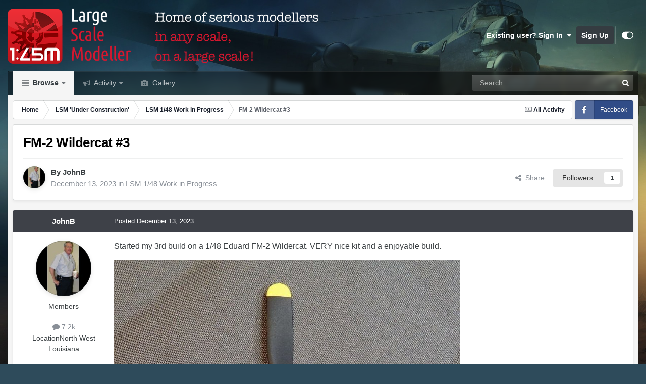

--- FILE ---
content_type: text/html;charset=UTF-8
request_url: https://forum.largescalemodeller.com/topic/19823-fm-2-wildercat-3/
body_size: 21375
content:
<!DOCTYPE html>
<html id="focus" lang="en-US" dir="ltr" 
data-focus-guest
data-focus-group-id='2'
data-focus-theme-id='10'

data-focus-navigation='dropdown'

data-focus-bg='1'




data-focus-scheme='light'

data-focus-cookie='10'

data-focus-userlinks='sep radius cta'
data-focus-post='margin mobile--no-margin'
data-focus-post-header='background border-v offset'
data-focus-post-controls='wide text'
data-focus-blocks='pages sectiontitle'
data-focus-ui="new-badge guest-alert"
data-focus-uniform="forum-icon sectiontitle" data-globaltemplate="4.7.12">
	<head>
		<meta charset="utf-8">
        
		<title>FM-2 Wildercat #3 - LSM 1/48 Work in Progress - Large Scale Modeller</title>
		
			<!-- Global site tag (gtag.js) - Google Analytics -->
<script async src="https://www.googletagmanager.com/gtag/js?id=UA-126179766-1"></script>
<script>
  window.dataLayer = window.dataLayer || [];
  function gtag(){dataLayer.push(arguments);}
  gtag('js', new Date());

  gtag('config', 'UA-126179766-1');
</script>
		
		
		
		

	<meta name="viewport" content="width=device-width, initial-scale=1">



	<meta name="twitter:card" content="summary_large_image" />




	
		
			
				<meta property="og:title" content="FM-2 Wildercat #3">
			
		
	

	
		
			
				<meta property="og:type" content="website">
			
		
	

	
		
			
				<meta property="og:url" content="https://forum.largescalemodeller.com/topic/19823-fm-2-wildercat-3/">
			
		
	

	
		
			
				<meta name="description" content="Started my 3rd build on a 1/48 Eduard FM-2 Wildercat. VERY nice kit and a enjoyable build.">
			
		
	

	
		
			
				<meta property="og:description" content="Started my 3rd build on a 1/48 Eduard FM-2 Wildercat. VERY nice kit and a enjoyable build.">
			
		
	

	
		
			
				<meta property="og:updated_time" content="2023-12-18T23:39:33Z">
			
		
	

	
		
			
				<meta property="og:image" content="https://forum.largescalemodeller.com/uploads/monthly_2023_12/12-16-23001.jpg.a1a317e433af771766f2ce575ef23df8.jpg">
			
		
	

	
		
			
				<meta property="og:site_name" content="Large Scale Modeller">
			
		
	

	
		
			
				<meta property="og:locale" content="en_US">
			
		
	


	
		<link rel="canonical" href="https://forum.largescalemodeller.com/topic/19823-fm-2-wildercat-3/" />
	





<link rel="manifest" href="https://forum.largescalemodeller.com/manifest.webmanifest/">
<meta name="msapplication-config" content="https://forum.largescalemodeller.com/browserconfig.xml/">
<meta name="msapplication-starturl" content="/">
<meta name="application-name" content="Large Scale Modeller">
<meta name="apple-mobile-web-app-title" content="Large Scale Modeller">

	<meta name="theme-color" content="#000000">










<link rel="preload" href="//forum.largescalemodeller.com/applications/core/interface/font/fontawesome-webfont.woff2?v=4.7.0" as="font" crossorigin="anonymous">
		




	<link rel='stylesheet' href='https://forum.largescalemodeller.com/uploads/css_built_10/341e4a57816af3ba440d891ca87450ff_framework.css?v=496663b1201735574166' media='all'>

	<link rel='stylesheet' href='https://forum.largescalemodeller.com/uploads/css_built_10/05e81b71abe4f22d6eb8d1a929494829_responsive.css?v=496663b1201735574166' media='all'>

	<link rel='stylesheet' href='https://forum.largescalemodeller.com/uploads/css_built_10/90eb5adf50a8c640f633d47fd7eb1778_core.css?v=496663b1201735574166' media='all'>

	<link rel='stylesheet' href='https://forum.largescalemodeller.com/uploads/css_built_10/5a0da001ccc2200dc5625c3f3934497d_core_responsive.css?v=496663b1201735574166' media='all'>

	<link rel='stylesheet' href='https://forum.largescalemodeller.com/uploads/css_built_10/62e269ced0fdab7e30e026f1d30ae516_forums.css?v=496663b1201735574166' media='all'>

	<link rel='stylesheet' href='https://forum.largescalemodeller.com/uploads/css_built_10/76e62c573090645fb99a15a363d8620e_forums_responsive.css?v=496663b1201735574166' media='all'>

	<link rel='stylesheet' href='https://forum.largescalemodeller.com/uploads/css_built_10/ebdea0c6a7dab6d37900b9190d3ac77b_topics.css?v=496663b1201735574166' media='all'>





<link rel='stylesheet' href='https://forum.largescalemodeller.com/uploads/css_built_10/258adbb6e4f3e83cd3b355f84e3fa002_custom.css?v=496663b1201735574166' media='all'>




		
<script type='text/javascript'>
var focusHtml = document.getElementById('focus');
var cookieId = focusHtml.getAttribute('data-focus-cookie');

//	['setting-name', enabled-by-default, has-toggle]
var focusSettings = [
	
 
	['mobile-footer', 1, 1],
	['fluid', 0, 1],
	['larger-font-size', 0, 1],
	['sticky-author-panel', 0, 1],
	['sticky-sidebar', 0, 1],
	['flip-sidebar', 0, 1],
	
	
]; 
for(var i = 0; i < focusSettings.length; i++) {
	var settingName = focusSettings[i][0];
	var isDefault = focusSettings[i][1];
	var allowToggle = focusSettings[i][2];
	if(allowToggle){
		var choice = localStorage.getItem(settingName);
		if( (choice === '1') || (!choice && (isDefault)) ){
			focusHtml.classList.add('enable--' + settingName + '');
		}
	} else if(isDefault){
		focusHtml.classList.add('enable--' + settingName + '');
	}
}


</script>

 
		
		
		

		
 
	</head>
	<body class="ipsApp ipsApp_front ipsJS_none ipsClearfix" data-controller="core.front.core.app"  data-message=""  data-pageapp="forums" data-pagelocation="front" data-pagemodule="forums" data-pagecontroller="topic" data-pageid="19823"   >
		
        

        

		<a href="#ipsLayout_mainArea" class="ipsHide" title="Go to main content on this page" accesskey="m">Jump to content</a>
		
<ul id='elMobileNav' class='ipsResponsive_hideDesktop' data-controller='core.front.core.mobileNav'>
	
		
			
			
				
				
			
				
					<li id='elMobileBreadcrumb'>
						<a href='https://forum.largescalemodeller.com/forum/246-lsm-148-work-in-progress/'>
							<span>LSM 1/48 Work in Progress</span>
						</a>
					</li>
				
				
			
				
				
			
		
	
  
	<li class='elMobileNav__home'>
		<a href='https://forum.largescalemodeller.com/'><i class="fa fa-home" aria-hidden="true"></i></a>
	</li>
	
	
	<li >
		<a data-action="defaultStream" href='https://forum.largescalemodeller.com/discover/'><i class="fa fa-newspaper-o" aria-hidden="true"></i></a>
	</li>

	

	
		<li class='ipsJS_show'>
			<a href='https://forum.largescalemodeller.com/search/' data-class='display--focus-mobile-search'><i class='fa fa-search'></i></a>
		</li>
	

	
<li data-focus-editor>
	<a href='#'>
		<i class='fa fa-toggle-on'></i>
	</a>
</li>
<li data-focus-toggle-theme>
	<a href='#'>
		<i class='fa'></i>
	</a>
</li>
  	
	<li data-ipsDrawer data-ipsDrawer-drawerElem='#elMobileDrawer'>
		<a href='#' >
			
			
				
			
			
			
			<i class='fa fa-navicon'></i>
		</a>
	</li>
</ul>
		
<div class='focus-mobile-search'>
	<div class='focus-mobile-search__close' data-class='display--focus-mobile-search'><i class="fa fa-times" aria-hidden="true"></i></div>
</div>
		<div id="ipsLayout_header">
			<header class="focus-header">
				<div class="ipsLayout_container">
					<div class="focus-header-align">
						
<a class='focus-logo' href='https://forum.largescalemodeller.com/' accesskey='1'>
	
		
		<span class='focus-logo__image'>
			<img src="https://forum.largescalemodeller.com/uploads/monthly_2020_12/131382417_142504157400173_1134545732080798188_n-2.png.478c7e319fba64be175311637b2e8677.png" alt='Large Scale Modeller'>
		</span>
		
			<!-- <span class='focus-logo__text'>
				<span class='focus-logo__name'>Uniform</span>
				<span class='focus-logo__slogan'>Your site slogan goes here</span>
			</span> -->
		
	
</a>
						
							<div class="focus-user">

	<ul id='elUserNav' class='ipsList_inline cSignedOut ipsResponsive_showDesktop'>
		
		
		
		
			
				<li id='elSignInLink'>
					<a href='https://forum.largescalemodeller.com/login/' data-ipsMenu-closeOnClick="false" data-ipsMenu id='elUserSignIn'>
						Existing user? Sign In &nbsp;<i class='fa fa-caret-down'></i>
					</a>
					
<div id='elUserSignIn_menu' class='ipsMenu ipsMenu_auto ipsHide'>
	<form accept-charset='utf-8' method='post' action='https://forum.largescalemodeller.com/login/'>
		<input type="hidden" name="csrfKey" value="8ac464d2b3c240dd33a9887acdaa16ea">
		<input type="hidden" name="ref" value="aHR0cHM6Ly9mb3J1bS5sYXJnZXNjYWxlbW9kZWxsZXIuY29tL3RvcGljLzE5ODIzLWZtLTItd2lsZGVyY2F0LTMv">
		<div data-role="loginForm">
			
			
			
				<div class='ipsColumns ipsColumns_noSpacing'>
					<div class='ipsColumn ipsColumn_wide' id='elUserSignIn_internal'>
						
<div class="ipsPad ipsForm ipsForm_vertical">
	<h4 class="ipsType_sectionHead">Sign In</h4>
	<br><br>
	<ul class='ipsList_reset'>
		<li class="ipsFieldRow ipsFieldRow_noLabel ipsFieldRow_fullWidth">
			
			
				<input type="text" placeholder="Display Name" name="auth" autocomplete="username">
			
		</li>
		<li class="ipsFieldRow ipsFieldRow_noLabel ipsFieldRow_fullWidth">
			<input type="password" placeholder="Password" name="password" autocomplete="current-password">
		</li>
		<li class="ipsFieldRow ipsFieldRow_checkbox ipsClearfix">
			<span class="ipsCustomInput">
				<input type="checkbox" name="remember_me" id="remember_me_checkbox" value="1" checked aria-checked="true">
				<span></span>
			</span>
			<div class="ipsFieldRow_content">
				<label class="ipsFieldRow_label" for="remember_me_checkbox">Remember me</label>
				<span class="ipsFieldRow_desc">Not recommended on shared computers</span>
			</div>
		</li>
		<li class="ipsFieldRow ipsFieldRow_fullWidth">
			<button type="submit" name="_processLogin" value="usernamepassword" class="ipsButton ipsButton_primary ipsButton_small" id="elSignIn_submit">Sign In</button>
			
				<p class="ipsType_right ipsType_small">
					
						<a href='https://forum.largescalemodeller.com/lostpassword/' data-ipsDialog data-ipsDialog-title='Forgot your password?'>
					
					Forgot your password?</a>
				</p>
			
		</li>
	</ul>
</div>
					</div>
					<div class='ipsColumn ipsColumn_wide'>
						<div class='ipsPadding' id='elUserSignIn_external'>
							<div class='ipsAreaBackground_light ipsPadding:half'>
								
								
									<div class='ipsType_center ipsMargin_top:half'>
										

<button type="submit" name="_processLogin" value="5" class='ipsButton ipsButton_verySmall ipsButton_fullWidth ipsSocial ipsSocial_facebook' style="background-color: #3a579a">
	
		<span class='ipsSocial_icon'>
			
				<i class='fa fa-facebook-official'></i>
			
		</span>
		<span class='ipsSocial_text'>Sign in with Facebook</span>
	
</button>
									</div>
								
							</div>
						</div>
					</div>
				</div>
			
		</div>
	</form>
</div>
				</li>
			
		
		
			<li>
				
					<a href='https://forum.largescalemodeller.com/register/' data-ipsDialog data-ipsDialog-size='narrow' data-ipsDialog-title='Sign Up' id='elRegisterButton'>Sign Up</a>
				
			</li>
		
		
<li class='elUserNav_sep'></li>
<li class='cUserNav_icon ipsJS_show' data-focus-editor>
	<a href='#' data-ipsTooltip>
		<i class='fa fa-toggle-on'></i>
	</a>
</li>
<li class='cUserNav_icon ipsJS_show' data-focus-toggle-theme>
	<a href='#' data-ipsTooltip>
		<i class='fa'></i>
	</a>
</li>

 
	</ul>
</div>
						
					</div>
				</div>
			</header>
			<div class="ipsLayout_container ipsResponsive_showDesktop">
				<div class="focus-nav-bar">
					<div class="ipsLayout_container ipsFlex ipsFlex-jc:between ipsFlex-ai:center">
						<div class="focus-nav">

	<nav  class=' ipsResponsive_showDesktop'>
		<div class='ipsNavBar_primary ipsNavBar_primary--loading ipsLayout_container '>
			<ul data-role="primaryNavBar" class='ipsClearfix'>
				


	
		
		
			
		
		<li class='ipsNavBar_active' data-active id='elNavSecondary_1' data-role="navBarItem" data-navApp="core" data-navExt="CustomItem">
			
			
				<a href="https://forum.largescalemodeller.com"  data-navItem-id="1" data-navDefault>
					Browse<span class='ipsNavBar_active__identifier'></span>
				</a>
			
			
				<ul class='ipsNavBar_secondary ' data-role='secondaryNavBar'>
					


	
		
		
		<li  id='elNavSecondary_10' data-role="navBarItem" data-navApp="calendar" data-navExt="Calendar">
			
			
				<a href="https://forum.largescalemodeller.com/events/"  data-navItem-id="10" >
					Events<span class='ipsNavBar_active__identifier'></span>
				</a>
			
			
		</li>
	
	

	
	

	
		
		
		<li  id='elNavSecondary_13' data-role="navBarItem" data-navApp="core" data-navExt="OnlineUsers">
			
			
				<a href="https://forum.largescalemodeller.com/online/"  data-navItem-id="13" >
					Online Users<span class='ipsNavBar_active__identifier'></span>
				</a>
			
			
		</li>
	
	

	
		
		
		<li  id='elNavSecondary_12' data-role="navBarItem" data-navApp="core" data-navExt="StaffDirectory">
			
			
				<a href="https://forum.largescalemodeller.com/staff/"  data-navItem-id="12" >
					Staff<span class='ipsNavBar_active__identifier'></span>
				</a>
			
			
		</li>
	
	

	
	

	
		
		
			
		
		<li class='ipsNavBar_active' data-active id='elNavSecondary_8' data-role="navBarItem" data-navApp="forums" data-navExt="Forums">
			
			
				<a href="https://forum.largescalemodeller.com"  data-navItem-id="8" data-navDefault>
					Forums<span class='ipsNavBar_active__identifier'></span>
				</a>
			
			
		</li>
	
	

					<li class='ipsHide' id='elNavigationMore_1' data-role='navMore'>
						<a href='#' data-ipsMenu data-ipsMenu-appendTo='#elNavigationMore_1' id='elNavigationMore_1_dropdown'>More <i class='fa fa-caret-down'></i></a>
						<ul class='ipsHide ipsMenu ipsMenu_auto' id='elNavigationMore_1_dropdown_menu' data-role='moreDropdown'></ul>
					</li>
				</ul>
			
		</li>
	
	

	
		
		
		<li  id='elNavSecondary_2' data-role="navBarItem" data-navApp="core" data-navExt="CustomItem">
			
			
				<a href="https://forum.largescalemodeller.com/discover/"  data-navItem-id="2" >
					Activity<span class='ipsNavBar_active__identifier'></span>
				</a>
			
			
				<ul class='ipsNavBar_secondary ipsHide' data-role='secondaryNavBar'>
					


	
		
		
		<li  id='elNavSecondary_7' data-role="navBarItem" data-navApp="core" data-navExt="Search">
			
			
				<a href="https://forum.largescalemodeller.com/search/"  data-navItem-id="7" >
					Search<span class='ipsNavBar_active__identifier'></span>
				</a>
			
			
		</li>
	
	

	
	

	
	

	
	

	
		
		
		<li  id='elNavSecondary_3' data-role="navBarItem" data-navApp="core" data-navExt="AllActivity">
			
			
				<a href="https://forum.largescalemodeller.com/discover/"  data-navItem-id="3" >
					All Activity<span class='ipsNavBar_active__identifier'></span>
				</a>
			
			
		</li>
	
	

					<li class='ipsHide' id='elNavigationMore_2' data-role='navMore'>
						<a href='#' data-ipsMenu data-ipsMenu-appendTo='#elNavigationMore_2' id='elNavigationMore_2_dropdown'>More <i class='fa fa-caret-down'></i></a>
						<ul class='ipsHide ipsMenu ipsMenu_auto' id='elNavigationMore_2_dropdown_menu' data-role='moreDropdown'></ul>
					</li>
				</ul>
			
		</li>
	
	

	
	

	
	

	
	

	
		
		
		<li  id='elNavSecondary_18' data-role="navBarItem" data-navApp="gallery" data-navExt="Gallery">
			
			
				<a href="https://forum.largescalemodeller.com/gallery/"  data-navItem-id="18" >
					Gallery<span class='ipsNavBar_active__identifier'></span>
				</a>
			
			
		</li>
	
	

				
				<li class="focus-nav__more focus-nav__more--hidden">
					<a href="#"> More <span class='ipsNavBar_active__identifier'></span></a>
					<ul class='ipsNavBar_secondary'></ul>
				</li>
				
			</ul>
			

	<div id="elSearchWrapper">
		<div id='elSearch' data-controller="core.front.core.quickSearch">
			<form accept-charset='utf-8' action='//forum.largescalemodeller.com/search/?do=quicksearch' method='post'>
                <input type='search' id='elSearchField' placeholder='Search...' name='q' autocomplete='off' aria-label='Search'>
                <details class='cSearchFilter'>
                    <summary class='cSearchFilter__text'></summary>
                    <ul class='cSearchFilter__menu'>
                        
                        <li><label><input type="radio" name="type" value="all" ><span class='cSearchFilter__menuText'>Everywhere</span></label></li>
                        
                            
                                <li><label><input type="radio" name="type" value='contextual_{&quot;type&quot;:&quot;forums_topic&quot;,&quot;nodes&quot;:246}' checked><span class='cSearchFilter__menuText'>This Forum</span></label></li>
                            
                                <li><label><input type="radio" name="type" value='contextual_{&quot;type&quot;:&quot;forums_topic&quot;,&quot;item&quot;:19823}' checked><span class='cSearchFilter__menuText'>This Topic</span></label></li>
                            
                        
                        
                            <li><label><input type="radio" name="type" value="core_statuses_status"><span class='cSearchFilter__menuText'>Status Updates</span></label></li>
                        
                            <li><label><input type="radio" name="type" value="forums_topic"><span class='cSearchFilter__menuText'>Topics</span></label></li>
                        
                            <li><label><input type="radio" name="type" value="calendar_event"><span class='cSearchFilter__menuText'>Events</span></label></li>
                        
                            <li><label><input type="radio" name="type" value="gallery_image"><span class='cSearchFilter__menuText'>Images</span></label></li>
                        
                            <li><label><input type="radio" name="type" value="gallery_album_item"><span class='cSearchFilter__menuText'>Albums</span></label></li>
                        
                            <li><label><input type="radio" name="type" value="core_members"><span class='cSearchFilter__menuText'>Members</span></label></li>
                        
                    </ul>
                </details>
				<button class='cSearchSubmit' type="submit" aria-label='Search'><i class="fa fa-search"></i></button>
			</form>
		</div>
	</div>

		</div>
	</nav>
</div>
						
							<div class="focus-search"></div>
						
					</div>
				</div>
			</div>
		</div>
		<main id="ipsLayout_body" class="ipsLayout_container">
			<div class="focus-content">
				<div class="focus-content-padding">
					<div id="ipsLayout_contentArea">
						<div class="focus-precontent">
							<div class="focus-breadcrumb">
								
<nav class='ipsBreadcrumb ipsBreadcrumb_top ipsFaded_withHover'>
	

	<ul class='ipsList_inline ipsPos_right'>
		
		<li >
			<a data-action="defaultStream" class='ipsType_light '  href='https://forum.largescalemodeller.com/discover/'><i class="fa fa-newspaper-o" aria-hidden="true"></i> <span>All Activity</span></a>
		</li>
		
	</ul>

	<ul data-role="breadcrumbList">
		<li>
			<a title="Home" href='https://forum.largescalemodeller.com/'>
				<span>Home <i class='fa fa-angle-right'></i></span>
			</a>
		</li>
		
		
			<li>
				
					<a href='https://forum.largescalemodeller.com/forum/41-lsm-under-construction/'>
						<span>LSM &#039;Under Construction&#039; <i class='fa fa-angle-right' aria-hidden="true"></i></span>
					</a>
				
			</li>
		
			<li>
				
					<a href='https://forum.largescalemodeller.com/forum/246-lsm-148-work-in-progress/'>
						<span>LSM 1/48 Work in Progress <i class='fa fa-angle-right' aria-hidden="true"></i></span>
					</a>
				
			</li>
		
			<li>
				
					FM-2 Wildercat #3
				
			</li>
		
	</ul>
</nav>
								

<ul class='focus-social focus-social--iconText'>
	<li><a href='https://www.facebook.com/largescalemodeller' target="_blank" rel="noopener"><span>Facebook</span></a></li>

</ul>

							</div>
						</div>
						





						<div id="ipsLayout_contentWrapper">
							
							<div id="ipsLayout_mainArea">
								
								
								
								
								

	




								



<div class='ipsPageHeader ipsResponsive_pull ipsBox ipsPadding sm:ipsPadding:half ipsMargin_bottom'>
		
	
	<div class='ipsFlex ipsFlex-ai:center ipsFlex-fw:wrap ipsGap:4'>
		<div class='ipsFlex-flex:11'>
			<h1 class='ipsType_pageTitle ipsContained_container'>
				

				
				
					<span class='ipsType_break ipsContained'>
						<span>FM-2 Wildercat #3</span>
					</span>
				
			</h1>
			
			
		</div>
		
	</div>
	<hr class='ipsHr'>
	<div class='ipsPageHeader__meta ipsFlex ipsFlex-jc:between ipsFlex-ai:center ipsFlex-fw:wrap ipsGap:3'>
		<div class='ipsFlex-flex:11'>
			<div class='ipsPhotoPanel ipsPhotoPanel_mini ipsPhotoPanel_notPhone ipsClearfix'>
				


	<a href="https://forum.largescalemodeller.com/profile/45-johnb/" rel="nofollow" data-ipsHover data-ipsHover-width="370" data-ipsHover-target="https://forum.largescalemodeller.com/profile/45-johnb/?do=hovercard" class="ipsUserPhoto ipsUserPhoto_mini" title="Go to JohnB's profile">
		<img src='https://forum.largescalemodeller.com/uploads/monthly_2025_10/WithGC.thumb.jpg.7314e5df6e4e1cca997848fc6d29f46e.jpg' alt='JohnB' loading="lazy">
	</a>

				<div>
					<p class='ipsType_reset ipsType_blendLinks'>
						<span class='ipsType_normal'>
						
							<strong>By 


<a href='https://forum.largescalemodeller.com/profile/45-johnb/' rel="nofollow" data-ipsHover data-ipsHover-width='370' data-ipsHover-target='https://forum.largescalemodeller.com/profile/45-johnb/?do=hovercard&amp;referrer=https%253A%252F%252Fforum.largescalemodeller.com%252Ftopic%252F19823-fm-2-wildercat-3%252F' title="Go to JohnB's profile" class="ipsType_break">JohnB</a></strong><br />
							<span class='ipsType_light'><time datetime='2023-12-13T17:40:39Z' title='12/13/2023 05:40  PM' data-short='2 yr'>December 13, 2023</time> in <a href="https://forum.largescalemodeller.com/forum/246-lsm-148-work-in-progress/">LSM 1/48 Work in Progress</a></span>
						
						</span>
					</p>
				</div>
			</div>
		</div>
		
			<div class='ipsFlex-flex:01 ipsResponsive_hidePhone'>
				<div class='ipsShareLinks'>
					
						


    <a href='#elShareItem_1863970956_menu' id='elShareItem_1863970956' data-ipsMenu class='ipsShareButton ipsButton ipsButton_verySmall ipsButton_link ipsButton_link--light'>
        <span><i class='fa fa-share-alt'></i></span> &nbsp;Share
    </a>

    <div class='ipsPadding ipsMenu ipsMenu_normal ipsHide' id='elShareItem_1863970956_menu' data-controller="core.front.core.sharelink">
        
        
        <span data-ipsCopy data-ipsCopy-flashmessage>
            <a href="https://forum.largescalemodeller.com/topic/19823-fm-2-wildercat-3/" class="ipsButton ipsButton_light ipsButton_small ipsButton_fullWidth" data-role="copyButton" data-clipboard-text="https://forum.largescalemodeller.com/topic/19823-fm-2-wildercat-3/" data-ipstooltip title='Copy Link to Clipboard'><i class="fa fa-clone"></i> https://forum.largescalemodeller.com/topic/19823-fm-2-wildercat-3/</a>
        </span>
        <ul class='ipsShareLinks ipsMargin_top:half'>
            
                <li>
<a href="https://x.com/share?url=https%3A%2F%2Fforum.largescalemodeller.com%2Ftopic%2F19823-fm-2-wildercat-3%2F" class="cShareLink cShareLink_x" target="_blank" data-role="shareLink" title='Share on X' data-ipsTooltip rel='nofollow noopener'>
    <i class="fa fa-x"></i>
</a></li>
            
                <li>
<a href="https://www.facebook.com/sharer/sharer.php?u=https%3A%2F%2Fforum.largescalemodeller.com%2Ftopic%2F19823-fm-2-wildercat-3%2F" class="cShareLink cShareLink_facebook" target="_blank" data-role="shareLink" title='Share on Facebook' data-ipsTooltip rel='noopener nofollow'>
	<i class="fa fa-facebook"></i>
</a></li>
            
                <li>
<a href="https://www.reddit.com/submit?url=https%3A%2F%2Fforum.largescalemodeller.com%2Ftopic%2F19823-fm-2-wildercat-3%2F&amp;title=FM-2+Wildercat+%233" rel="nofollow noopener" class="cShareLink cShareLink_reddit" target="_blank" title='Share on Reddit' data-ipsTooltip>
	<i class="fa fa-reddit"></i>
</a></li>
            
                <li>
<a href="mailto:?subject=FM-2%20Wildercat%20%233&body=https%3A%2F%2Fforum.largescalemodeller.com%2Ftopic%2F19823-fm-2-wildercat-3%2F" rel='nofollow' class='cShareLink cShareLink_email' title='Share via email' data-ipsTooltip>
	<i class="fa fa-envelope"></i>
</a></li>
            
                <li>
<a href="https://pinterest.com/pin/create/button/?url=https://forum.largescalemodeller.com/topic/19823-fm-2-wildercat-3/&amp;media=" class="cShareLink cShareLink_pinterest" rel="nofollow noopener" target="_blank" data-role="shareLink" title='Share on Pinterest' data-ipsTooltip>
	<i class="fa fa-pinterest"></i>
</a></li>
            
        </ul>
        
            <hr class='ipsHr'>
            <button class='ipsHide ipsButton ipsButton_verySmall ipsButton_light ipsButton_fullWidth ipsMargin_top:half' data-controller='core.front.core.webshare' data-role='webShare' data-webShareTitle='FM-2 Wildercat #3' data-webShareText='FM-2 Wildercat #3' data-webShareUrl='https://forum.largescalemodeller.com/topic/19823-fm-2-wildercat-3/'>More sharing options...</button>
        
    </div>

					
					
                    

					



					

<div data-followApp='forums' data-followArea='topic' data-followID='19823' data-controller='core.front.core.followButton'>
	

	<a href='https://forum.largescalemodeller.com/login/' rel="nofollow" class="ipsFollow ipsPos_middle ipsButton ipsButton_light ipsButton_verySmall " data-role="followButton" data-ipsTooltip title='Sign in to follow this'>
		<span>Followers</span>
		<span class='ipsCommentCount'>1</span>
	</a>

</div>
				</div>
			</div>
					
	</div>
	
	
</div>








<div class='ipsClearfix'>
	<ul class="ipsToolList ipsToolList_horizontal ipsClearfix ipsSpacer_both ipsResponsive_hidePhone">
		
		
		
	</ul>
</div>

<div id='comments' data-controller='core.front.core.commentFeed,forums.front.topic.view, core.front.core.ignoredComments' data-autoPoll data-baseURL='https://forum.largescalemodeller.com/topic/19823-fm-2-wildercat-3/' data-lastPage data-feedID='topic-19823' class='cTopic ipsClear ipsSpacer_top'>
	
			
	

	

<div data-controller='core.front.core.recommendedComments' data-url='https://forum.largescalemodeller.com/topic/19823-fm-2-wildercat-3/?recommended=comments' class='ipsRecommendedComments ipsHide'>
	<div data-role="recommendedComments">
		<h2 class='ipsType_sectionHead ipsType_large ipsType_bold ipsMargin_bottom'>Recommended Posts</h2>
		
	</div>
</div>
	
	<div id="elPostFeed" data-role='commentFeed' data-controller='core.front.core.moderation' >
		<form action="https://forum.largescalemodeller.com/topic/19823-fm-2-wildercat-3/?csrfKey=8ac464d2b3c240dd33a9887acdaa16ea&amp;do=multimodComment" method="post" data-ipsPageAction data-role='moderationTools'>
			
			
				

					

					
					



<a id='findComment-237679'></a>
<a id='comment-237679'></a>
<article  id='elComment_237679' class='cPost ipsBox ipsResponsive_pull  ipsComment  ipsComment_parent ipsClearfix ipsClear ipsColumns ipsColumns_noSpacing ipsColumns_collapsePhone    '>
	

	

	<div class='cAuthorPane_mobile ipsResponsive_showPhone'>
		<div class='cAuthorPane_photo'>
			<div class='cAuthorPane_photoWrap'>
				


	<a href="https://forum.largescalemodeller.com/profile/45-johnb/" rel="nofollow" data-ipsHover data-ipsHover-width="370" data-ipsHover-target="https://forum.largescalemodeller.com/profile/45-johnb/?do=hovercard" class="ipsUserPhoto ipsUserPhoto_large" title="Go to JohnB's profile">
		<img src='https://forum.largescalemodeller.com/uploads/monthly_2025_10/WithGC.thumb.jpg.7314e5df6e4e1cca997848fc6d29f46e.jpg' alt='JohnB' loading="lazy">
	</a>

				
				
			</div>
		</div>
		<div class='cAuthorPane_content'>
			<h3 class='ipsType_sectionHead cAuthorPane_author ipsType_break ipsType_blendLinks ipsFlex ipsFlex-ai:center'>
				


<a href='https://forum.largescalemodeller.com/profile/45-johnb/' rel="nofollow" data-ipsHover data-ipsHover-width='370' data-ipsHover-target='https://forum.largescalemodeller.com/profile/45-johnb/?do=hovercard&amp;referrer=https%253A%252F%252Fforum.largescalemodeller.com%252Ftopic%252F19823-fm-2-wildercat-3%252F' title="Go to JohnB's profile" class="ipsType_break">JohnB</a>
			</h3>
			<div class='ipsType_light ipsType_reset'>
			    <a href='https://forum.largescalemodeller.com/topic/19823-fm-2-wildercat-3/#findComment-237679' rel="nofollow" class='ipsType_blendLinks'>Posted <time datetime='2023-12-13T17:40:39Z' title='12/13/2023 05:40  PM' data-short='2 yr'>December 13, 2023</time></a>
				
			</div>
		</div>
	</div>
	<aside class='ipsComment_author cAuthorPane ipsColumn ipsColumn_medium ipsResponsive_hidePhone'>
		<h3 class='ipsType_sectionHead cAuthorPane_author ipsType_blendLinks ipsType_break'><strong>


<a href='https://forum.largescalemodeller.com/profile/45-johnb/' rel="nofollow" data-ipsHover data-ipsHover-width='370' data-ipsHover-target='https://forum.largescalemodeller.com/profile/45-johnb/?do=hovercard&amp;referrer=https%253A%252F%252Fforum.largescalemodeller.com%252Ftopic%252F19823-fm-2-wildercat-3%252F' title="Go to JohnB's profile" class="ipsType_break">JohnB</a></strong>
			
		</h3>
		<ul class='cAuthorPane_info ipsList_reset'>
			<li data-role='photo' class='cAuthorPane_photo'>
				<div class='cAuthorPane_photoWrap'>
					


	<a href="https://forum.largescalemodeller.com/profile/45-johnb/" rel="nofollow" data-ipsHover data-ipsHover-width="370" data-ipsHover-target="https://forum.largescalemodeller.com/profile/45-johnb/?do=hovercard" class="ipsUserPhoto ipsUserPhoto_large" title="Go to JohnB's profile">
		<img src='https://forum.largescalemodeller.com/uploads/monthly_2025_10/WithGC.thumb.jpg.7314e5df6e4e1cca997848fc6d29f46e.jpg' alt='JohnB' loading="lazy">
	</a>

					
					
				</div>
			</li>
			
				<li data-role='group'>Members</li>
				
			
			
				<li data-role='stats' class='ipsMargin_top'>
					<ul class="ipsList_reset ipsType_light ipsFlex ipsFlex-ai:center ipsFlex-jc:center ipsGap_row:2 cAuthorPane_stats">
						<li>
							
								<a href="https://forum.largescalemodeller.com/profile/45-johnb/content/" rel="nofollow" title="7,181 posts" data-ipsTooltip class="ipsType_blendLinks">
							
								<i class="fa fa-comment"></i> 7.2k
							
								</a>
							
						</li>
						
					</ul>
				</li>
			
			
				

	
	<li data-role='custom-field' class='ipsResponsive_hidePhone ipsType_break'>
		
<span class='ft'>Location</span><span class='fc'>North West Louisiana</span>
	</li>
	

			
		</ul>
	</aside>
	<div class='ipsColumn ipsColumn_fluid ipsMargin:none'>
		

<div id='comment-237679_wrap' data-controller='core.front.core.comment' data-commentApp='forums' data-commentType='forums' data-commentID="237679" data-quoteData='{&quot;userid&quot;:45,&quot;username&quot;:&quot;JohnB&quot;,&quot;timestamp&quot;:1702489239,&quot;contentapp&quot;:&quot;forums&quot;,&quot;contenttype&quot;:&quot;forums&quot;,&quot;contentid&quot;:19823,&quot;contentclass&quot;:&quot;forums_Topic&quot;,&quot;contentcommentid&quot;:237679}' class='ipsComment_content ipsType_medium'>

	<div class='ipsComment_meta ipsType_light ipsFlex ipsFlex-ai:center ipsFlex-jc:between ipsFlex-fd:row-reverse'>
		<div class='ipsType_light ipsType_reset ipsType_blendLinks ipsComment_toolWrap'>
			<div class='ipsResponsive_hidePhone ipsComment_badges'>
				<ul class='ipsList_reset ipsFlex ipsFlex-jc:end ipsFlex-fw:wrap ipsGap:2 ipsGap_row:1'>
					
					
					
					
					
				</ul>
			</div>
			<ul class='ipsList_reset ipsComment_tools'>
				<li>
					<a href='#elControls_237679_menu' class='ipsComment_ellipsis' id='elControls_237679' title='More options...' data-ipsMenu data-ipsMenu-appendTo='#comment-237679_wrap'><i class='fa fa-ellipsis-h'></i></a>
					<ul id='elControls_237679_menu' class='ipsMenu ipsMenu_narrow ipsHide'>
						
						
                        
						
						
						
							
								
							
							
							
							
							
							
						
					</ul>
				</li>
				
			</ul>
		</div>

		<div class='ipsType_reset ipsResponsive_hidePhone'>
		   
		   Posted <time datetime='2023-12-13T17:40:39Z' title='12/13/2023 05:40  PM' data-short='2 yr'>December 13, 2023</time>
		   
			
			<span class='ipsResponsive_hidePhone'>
				
				
			</span>
		</div>
	</div>

	

    

	<div class='cPost_contentWrap'>
		
		<div data-role='commentContent' class='ipsType_normal ipsType_richText ipsPadding_bottom ipsContained' data-controller='core.front.core.lightboxedImages'>
			<p>
	Started my 3rd build on a 1/48 Eduard FM-2 Wildercat. VERY nice kit and a enjoyable build.
</p>

<p><a href="https://forum.largescalemodeller.com/uploads/monthly_2023_12/12-13-23001.jpg.cc4c4f9c0bf32ec859ee5027557aa4f1.jpg" class="ipsAttachLink ipsAttachLink_image" ><img data-fileid="66644" src="https://forum.largescalemodeller.com/uploads/monthly_2023_12/12-13-23001.thumb.jpg.47d3eb18ce77f01f9724dbed4544ec4b.jpg" data-ratio="109.49" width="685" class="ipsImage ipsImage_thumbnailed" alt="12-13-23 001.jpg"></a></p>
<p><a href="https://forum.largescalemodeller.com/uploads/monthly_2023_12/Wildercat32.jpg.3705cfe44344a09618ea842c712727ad.jpg" class="ipsAttachLink ipsAttachLink_image" ><img data-fileid="66645" src="https://forum.largescalemodeller.com/uploads/monthly_2023_12/Wildercat32.jpg.3705cfe44344a09618ea842c712727ad.jpg" data-ratio="37.41" width="711" class="ipsImage ipsImage_thumbnailed" alt="Wildercat #3 2.jpg"></a></p>
<p><a href="https://forum.largescalemodeller.com/uploads/monthly_2023_12/FM-2USSGambierBay.jpg.e427c279675cca1c6752935ede9c0175.jpg" class="ipsAttachLink ipsAttachLink_image" ><img data-fileid="66646" src="https://forum.largescalemodeller.com/uploads/monthly_2023_12/FM-2USSGambierBay.thumb.jpg.18b56e35fbcd65f02096d86d82bcf292.jpg" data-ratio="125.63" width="597" class="ipsImage ipsImage_thumbnailed" alt="FM-2 USS Gambier Bay.jpg"></a></p>

			
		</div>

		
			<div class='ipsItemControls'>
				
					
						

	<div data-controller='core.front.core.reaction' class='ipsItemControls_right ipsClearfix '>	
		<div class='ipsReact ipsPos_right'>
			
				
				<div class='ipsReact_blurb ' data-role='reactionBlurb'>
					
						

	
	<ul class='ipsReact_reactions'>
		
		
			
				
				<li class='ipsReact_reactCount'>
					
						<span data-ipsTooltip title="Like">
					
							<span>
								<img src='https://forum.largescalemodeller.com/uploads/reactions/Facebook_logo_thumbs_up_like_transparent.png' alt="Like" loading="lazy">
							</span>
							<span>
								4
							</span>
					
						</span>
					
				</li>
			
		
	</ul>

					
				</div>
			
			
			
		</div>
	</div>

					
				
				<ul class='ipsComment_controls ipsClearfix ipsItemControls_left' data-role="commentControls">
					
						
						
						
						
												
					
					<li class='ipsHide' data-role='commentLoading'>
						<span class='ipsLoading ipsLoading_tiny ipsLoading_noAnim'></span>
					</li>
				</ul>
			</div>
		

		
			

		
	</div>

	
    
</div>
	</div>
</article>
					
					
					
				

					

					
					



<a id='findComment-237695'></a>
<a id='comment-237695'></a>
<article  id='elComment_237695' class='cPost ipsBox ipsResponsive_pull  ipsComment  ipsComment_parent ipsClearfix ipsClear ipsColumns ipsColumns_noSpacing ipsColumns_collapsePhone    '>
	

	

	<div class='cAuthorPane_mobile ipsResponsive_showPhone'>
		<div class='cAuthorPane_photo'>
			<div class='cAuthorPane_photoWrap'>
				


	<a href="https://forum.largescalemodeller.com/profile/6424-canicoll/" rel="nofollow" data-ipsHover data-ipsHover-width="370" data-ipsHover-target="https://forum.largescalemodeller.com/profile/6424-canicoll/?do=hovercard" class="ipsUserPhoto ipsUserPhoto_large" title="Go to CANicoll's profile">
		<img src='https://forum.largescalemodeller.com/uploads/monthly_2025_11/550092375_803446972225785_3241124609902587825_n.thumb.jpg.d0a21d9a7c0be49efd511f9ad8d17c82.jpg' alt='CANicoll' loading="lazy">
	</a>

				
				
			</div>
		</div>
		<div class='cAuthorPane_content'>
			<h3 class='ipsType_sectionHead cAuthorPane_author ipsType_break ipsType_blendLinks ipsFlex ipsFlex-ai:center'>
				


<a href='https://forum.largescalemodeller.com/profile/6424-canicoll/' rel="nofollow" data-ipsHover data-ipsHover-width='370' data-ipsHover-target='https://forum.largescalemodeller.com/profile/6424-canicoll/?do=hovercard&amp;referrer=https%253A%252F%252Fforum.largescalemodeller.com%252Ftopic%252F19823-fm-2-wildercat-3%252F' title="Go to CANicoll's profile" class="ipsType_break">CANicoll</a>
			</h3>
			<div class='ipsType_light ipsType_reset'>
			    <a href='https://forum.largescalemodeller.com/topic/19823-fm-2-wildercat-3/#findComment-237695' rel="nofollow" class='ipsType_blendLinks'>Posted <time datetime='2023-12-13T21:17:57Z' title='12/13/2023 09:17  PM' data-short='2 yr'>December 13, 2023</time></a>
				
			</div>
		</div>
	</div>
	<aside class='ipsComment_author cAuthorPane ipsColumn ipsColumn_medium ipsResponsive_hidePhone'>
		<h3 class='ipsType_sectionHead cAuthorPane_author ipsType_blendLinks ipsType_break'><strong>


<a href='https://forum.largescalemodeller.com/profile/6424-canicoll/' rel="nofollow" data-ipsHover data-ipsHover-width='370' data-ipsHover-target='https://forum.largescalemodeller.com/profile/6424-canicoll/?do=hovercard&amp;referrer=https%253A%252F%252Fforum.largescalemodeller.com%252Ftopic%252F19823-fm-2-wildercat-3%252F' title="Go to CANicoll's profile" class="ipsType_break">CANicoll</a></strong>
			
		</h3>
		<ul class='cAuthorPane_info ipsList_reset'>
			<li data-role='photo' class='cAuthorPane_photo'>
				<div class='cAuthorPane_photoWrap'>
					


	<a href="https://forum.largescalemodeller.com/profile/6424-canicoll/" rel="nofollow" data-ipsHover data-ipsHover-width="370" data-ipsHover-target="https://forum.largescalemodeller.com/profile/6424-canicoll/?do=hovercard" class="ipsUserPhoto ipsUserPhoto_large" title="Go to CANicoll's profile">
		<img src='https://forum.largescalemodeller.com/uploads/monthly_2025_11/550092375_803446972225785_3241124609902587825_n.thumb.jpg.d0a21d9a7c0be49efd511f9ad8d17c82.jpg' alt='CANicoll' loading="lazy">
	</a>

					
					
				</div>
			</li>
			
				<li data-role='group'>Members</li>
				
			
			
				<li data-role='stats' class='ipsMargin_top'>
					<ul class="ipsList_reset ipsType_light ipsFlex ipsFlex-ai:center ipsFlex-jc:center ipsGap_row:2 cAuthorPane_stats">
						<li>
							
								<a href="https://forum.largescalemodeller.com/profile/6424-canicoll/content/" rel="nofollow" title="1,914 posts" data-ipsTooltip class="ipsType_blendLinks">
							
								<i class="fa fa-comment"></i> 1.9k
							
								</a>
							
						</li>
						
					</ul>
				</li>
			
			
				

	
	<li data-role='custom-field' class='ipsResponsive_hidePhone ipsType_break'>
		
<span class='ft'>Location</span><span class='fc'>Northern Va</span>
	</li>
	

			
		</ul>
	</aside>
	<div class='ipsColumn ipsColumn_fluid ipsMargin:none'>
		

<div id='comment-237695_wrap' data-controller='core.front.core.comment' data-commentApp='forums' data-commentType='forums' data-commentID="237695" data-quoteData='{&quot;userid&quot;:6424,&quot;username&quot;:&quot;CANicoll&quot;,&quot;timestamp&quot;:1702502277,&quot;contentapp&quot;:&quot;forums&quot;,&quot;contenttype&quot;:&quot;forums&quot;,&quot;contentid&quot;:19823,&quot;contentclass&quot;:&quot;forums_Topic&quot;,&quot;contentcommentid&quot;:237695}' class='ipsComment_content ipsType_medium'>

	<div class='ipsComment_meta ipsType_light ipsFlex ipsFlex-ai:center ipsFlex-jc:between ipsFlex-fd:row-reverse'>
		<div class='ipsType_light ipsType_reset ipsType_blendLinks ipsComment_toolWrap'>
			<div class='ipsResponsive_hidePhone ipsComment_badges'>
				<ul class='ipsList_reset ipsFlex ipsFlex-jc:end ipsFlex-fw:wrap ipsGap:2 ipsGap_row:1'>
					
					
					
					
					
				</ul>
			</div>
			<ul class='ipsList_reset ipsComment_tools'>
				<li>
					<a href='#elControls_237695_menu' class='ipsComment_ellipsis' id='elControls_237695' title='More options...' data-ipsMenu data-ipsMenu-appendTo='#comment-237695_wrap'><i class='fa fa-ellipsis-h'></i></a>
					<ul id='elControls_237695_menu' class='ipsMenu ipsMenu_narrow ipsHide'>
						
						
                        
						
						
						
							
								
							
							
							
							
							
							
						
					</ul>
				</li>
				
			</ul>
		</div>

		<div class='ipsType_reset ipsResponsive_hidePhone'>
		   
		   Posted <time datetime='2023-12-13T21:17:57Z' title='12/13/2023 09:17  PM' data-short='2 yr'>December 13, 2023</time>
		   
			
			<span class='ipsResponsive_hidePhone'>
				
				
			</span>
		</div>
	</div>

	

    

	<div class='cPost_contentWrap'>
		
		<div data-role='commentContent' class='ipsType_normal ipsType_richText ipsPadding_bottom ipsContained' data-controller='core.front.core.lightboxedImages'>
			<p>
	Nice start!
</p>


			
		</div>

		
			<div class='ipsItemControls'>
				
					
						

	<div data-controller='core.front.core.reaction' class='ipsItemControls_right ipsClearfix '>	
		<div class='ipsReact ipsPos_right'>
			
				
				<div class='ipsReact_blurb ' data-role='reactionBlurb'>
					
						

	
	<ul class='ipsReact_reactions'>
		
		
			
				
				<li class='ipsReact_reactCount'>
					
						<span data-ipsTooltip title="Like">
					
							<span>
								<img src='https://forum.largescalemodeller.com/uploads/reactions/Facebook_logo_thumbs_up_like_transparent.png' alt="Like" loading="lazy">
							</span>
							<span>
								1
							</span>
					
						</span>
					
				</li>
			
		
	</ul>

					
				</div>
			
			
			
		</div>
	</div>

					
				
				<ul class='ipsComment_controls ipsClearfix ipsItemControls_left' data-role="commentControls">
					
						
						
						
						
												
					
					<li class='ipsHide' data-role='commentLoading'>
						<span class='ipsLoading ipsLoading_tiny ipsLoading_noAnim'></span>
					</li>
				</ul>
			</div>
		

		
			

		
	</div>

	
    
</div>
	</div>
</article>
					
					
					
				

					

					
					



<a id='findComment-237696'></a>
<a id='comment-237696'></a>
<article  id='elComment_237696' class='cPost ipsBox ipsResponsive_pull  ipsComment  ipsComment_parent ipsClearfix ipsClear ipsColumns ipsColumns_noSpacing ipsColumns_collapsePhone    '>
	

	

	<div class='cAuthorPane_mobile ipsResponsive_showPhone'>
		<div class='cAuthorPane_photo'>
			<div class='cAuthorPane_photoWrap'>
				


	<a href="https://forum.largescalemodeller.com/profile/4568-peterpools/" rel="nofollow" data-ipsHover data-ipsHover-width="370" data-ipsHover-target="https://forum.largescalemodeller.com/profile/4568-peterpools/?do=hovercard" class="ipsUserPhoto ipsUserPhoto_large" title="Go to Peterpools's profile">
		<img src='https://forum.largescalemodeller.com/uploads/monthly_2018_07/8bc45e7937621a0de6fa353a77eb4a3f--future-baby-nursery.thumb.jpg.ca79b2f6716028cb8678b67c9eed9174.jpg' alt='Peterpools' loading="lazy">
	</a>

				
				
			</div>
		</div>
		<div class='cAuthorPane_content'>
			<h3 class='ipsType_sectionHead cAuthorPane_author ipsType_break ipsType_blendLinks ipsFlex ipsFlex-ai:center'>
				


<a href='https://forum.largescalemodeller.com/profile/4568-peterpools/' rel="nofollow" data-ipsHover data-ipsHover-width='370' data-ipsHover-target='https://forum.largescalemodeller.com/profile/4568-peterpools/?do=hovercard&amp;referrer=https%253A%252F%252Fforum.largescalemodeller.com%252Ftopic%252F19823-fm-2-wildercat-3%252F' title="Go to Peterpools's profile" class="ipsType_break">Peterpools</a>
			</h3>
			<div class='ipsType_light ipsType_reset'>
			    <a href='https://forum.largescalemodeller.com/topic/19823-fm-2-wildercat-3/#findComment-237696' rel="nofollow" class='ipsType_blendLinks'>Posted <time datetime='2023-12-13T21:19:03Z' title='12/13/2023 09:19  PM' data-short='2 yr'>December 13, 2023</time></a>
				
			</div>
		</div>
	</div>
	<aside class='ipsComment_author cAuthorPane ipsColumn ipsColumn_medium ipsResponsive_hidePhone'>
		<h3 class='ipsType_sectionHead cAuthorPane_author ipsType_blendLinks ipsType_break'><strong>


<a href='https://forum.largescalemodeller.com/profile/4568-peterpools/' rel="nofollow" data-ipsHover data-ipsHover-width='370' data-ipsHover-target='https://forum.largescalemodeller.com/profile/4568-peterpools/?do=hovercard&amp;referrer=https%253A%252F%252Fforum.largescalemodeller.com%252Ftopic%252F19823-fm-2-wildercat-3%252F' title="Go to Peterpools's profile" class="ipsType_break">Peterpools</a></strong>
			
		</h3>
		<ul class='cAuthorPane_info ipsList_reset'>
			<li data-role='photo' class='cAuthorPane_photo'>
				<div class='cAuthorPane_photoWrap'>
					


	<a href="https://forum.largescalemodeller.com/profile/4568-peterpools/" rel="nofollow" data-ipsHover data-ipsHover-width="370" data-ipsHover-target="https://forum.largescalemodeller.com/profile/4568-peterpools/?do=hovercard" class="ipsUserPhoto ipsUserPhoto_large" title="Go to Peterpools's profile">
		<img src='https://forum.largescalemodeller.com/uploads/monthly_2018_07/8bc45e7937621a0de6fa353a77eb4a3f--future-baby-nursery.thumb.jpg.ca79b2f6716028cb8678b67c9eed9174.jpg' alt='Peterpools' loading="lazy">
	</a>

					
					
				</div>
			</li>
			
				<li data-role='group'>Members</li>
				
			
			
				<li data-role='stats' class='ipsMargin_top'>
					<ul class="ipsList_reset ipsType_light ipsFlex ipsFlex-ai:center ipsFlex-jc:center ipsGap_row:2 cAuthorPane_stats">
						<li>
							
								<a href="https://forum.largescalemodeller.com/profile/4568-peterpools/content/" rel="nofollow" title="11,159 posts" data-ipsTooltip class="ipsType_blendLinks">
							
								<i class="fa fa-comment"></i> 11.2k
							
								</a>
							
						</li>
						
					</ul>
				</li>
			
			
				

	
	<li data-role='custom-field' class='ipsResponsive_hidePhone ipsType_break'>
		
<span class='ft'>Location</span><span class='fc'>Ridge.NY</span>
	</li>
	

			
		</ul>
	</aside>
	<div class='ipsColumn ipsColumn_fluid ipsMargin:none'>
		

<div id='comment-237696_wrap' data-controller='core.front.core.comment' data-commentApp='forums' data-commentType='forums' data-commentID="237696" data-quoteData='{&quot;userid&quot;:4568,&quot;username&quot;:&quot;Peterpools&quot;,&quot;timestamp&quot;:1702502343,&quot;contentapp&quot;:&quot;forums&quot;,&quot;contenttype&quot;:&quot;forums&quot;,&quot;contentid&quot;:19823,&quot;contentclass&quot;:&quot;forums_Topic&quot;,&quot;contentcommentid&quot;:237696}' class='ipsComment_content ipsType_medium'>

	<div class='ipsComment_meta ipsType_light ipsFlex ipsFlex-ai:center ipsFlex-jc:between ipsFlex-fd:row-reverse'>
		<div class='ipsType_light ipsType_reset ipsType_blendLinks ipsComment_toolWrap'>
			<div class='ipsResponsive_hidePhone ipsComment_badges'>
				<ul class='ipsList_reset ipsFlex ipsFlex-jc:end ipsFlex-fw:wrap ipsGap:2 ipsGap_row:1'>
					
					
					
					
					
				</ul>
			</div>
			<ul class='ipsList_reset ipsComment_tools'>
				<li>
					<a href='#elControls_237696_menu' class='ipsComment_ellipsis' id='elControls_237696' title='More options...' data-ipsMenu data-ipsMenu-appendTo='#comment-237696_wrap'><i class='fa fa-ellipsis-h'></i></a>
					<ul id='elControls_237696_menu' class='ipsMenu ipsMenu_narrow ipsHide'>
						
						
                        
						
						
						
							
								
							
							
							
							
							
							
						
					</ul>
				</li>
				
			</ul>
		</div>

		<div class='ipsType_reset ipsResponsive_hidePhone'>
		   
		   Posted <time datetime='2023-12-13T21:19:03Z' title='12/13/2023 09:19  PM' data-short='2 yr'>December 13, 2023</time>
		   
			
			<span class='ipsResponsive_hidePhone'>
				
				
			</span>
		</div>
	</div>

	

    

	<div class='cPost_contentWrap'>
		
		<div data-role='commentContent' class='ipsType_normal ipsType_richText ipsPadding_bottom ipsContained' data-controller='core.front.core.lightboxedImages'>
			<p>
	John
</p>

<p>
	Great choice and love anything from Grumman's and republic being a Long Island Boy. Nice start and my money is on you finishing your Wildcat way before I finish my Corsair.<img alt=":construction:" data-emoticon="" src="https://forum.largescalemodeller.com/uploads/emoticons/default_construction.gif" title=":construction:" />
</p>

<p>
	 
</p>


			
		</div>

		
			<div class='ipsItemControls'>
				
					
						

	<div data-controller='core.front.core.reaction' class='ipsItemControls_right ipsClearfix '>	
		<div class='ipsReact ipsPos_right'>
			
				
				<div class='ipsReact_blurb ' data-role='reactionBlurb'>
					
						

	
	<ul class='ipsReact_reactions'>
		
		
			
				
				<li class='ipsReact_reactCount'>
					
						<span data-ipsTooltip title="Like">
					
							<span>
								<img src='https://forum.largescalemodeller.com/uploads/reactions/Facebook_logo_thumbs_up_like_transparent.png' alt="Like" loading="lazy">
							</span>
							<span>
								1
							</span>
					
						</span>
					
				</li>
			
		
	</ul>

					
				</div>
			
			
			
		</div>
	</div>

					
				
				<ul class='ipsComment_controls ipsClearfix ipsItemControls_left' data-role="commentControls">
					
						
						
						
						
												
					
					<li class='ipsHide' data-role='commentLoading'>
						<span class='ipsLoading ipsLoading_tiny ipsLoading_noAnim'></span>
					</li>
				</ul>
			</div>
		

		
			

		
	</div>

	
    
</div>
	</div>
</article>
					
					
					
				

					

					
					



<a id='findComment-237729'></a>
<a id='comment-237729'></a>
<article  id='elComment_237729' class='cPost ipsBox ipsResponsive_pull  ipsComment  ipsComment_parent ipsClearfix ipsClear ipsColumns ipsColumns_noSpacing ipsColumns_collapsePhone    '>
	

	

	<div class='cAuthorPane_mobile ipsResponsive_showPhone'>
		<div class='cAuthorPane_photo'>
			<div class='cAuthorPane_photoWrap'>
				


	<a href="https://forum.largescalemodeller.com/profile/45-johnb/" rel="nofollow" data-ipsHover data-ipsHover-width="370" data-ipsHover-target="https://forum.largescalemodeller.com/profile/45-johnb/?do=hovercard" class="ipsUserPhoto ipsUserPhoto_large" title="Go to JohnB's profile">
		<img src='https://forum.largescalemodeller.com/uploads/monthly_2025_10/WithGC.thumb.jpg.7314e5df6e4e1cca997848fc6d29f46e.jpg' alt='JohnB' loading="lazy">
	</a>

				
				
			</div>
		</div>
		<div class='cAuthorPane_content'>
			<h3 class='ipsType_sectionHead cAuthorPane_author ipsType_break ipsType_blendLinks ipsFlex ipsFlex-ai:center'>
				


<a href='https://forum.largescalemodeller.com/profile/45-johnb/' rel="nofollow" data-ipsHover data-ipsHover-width='370' data-ipsHover-target='https://forum.largescalemodeller.com/profile/45-johnb/?do=hovercard&amp;referrer=https%253A%252F%252Fforum.largescalemodeller.com%252Ftopic%252F19823-fm-2-wildercat-3%252F' title="Go to JohnB's profile" class="ipsType_break">JohnB</a>
			</h3>
			<div class='ipsType_light ipsType_reset'>
			    <a href='https://forum.largescalemodeller.com/topic/19823-fm-2-wildercat-3/#findComment-237729' rel="nofollow" class='ipsType_blendLinks'>Posted <time datetime='2023-12-14T23:48:24Z' title='12/14/2023 11:48  PM' data-short='2 yr'>December 14, 2023</time></a>
				
			</div>
		</div>
	</div>
	<aside class='ipsComment_author cAuthorPane ipsColumn ipsColumn_medium ipsResponsive_hidePhone'>
		<h3 class='ipsType_sectionHead cAuthorPane_author ipsType_blendLinks ipsType_break'><strong>


<a href='https://forum.largescalemodeller.com/profile/45-johnb/' rel="nofollow" data-ipsHover data-ipsHover-width='370' data-ipsHover-target='https://forum.largescalemodeller.com/profile/45-johnb/?do=hovercard&amp;referrer=https%253A%252F%252Fforum.largescalemodeller.com%252Ftopic%252F19823-fm-2-wildercat-3%252F' title="Go to JohnB's profile" class="ipsType_break">JohnB</a></strong>
			
		</h3>
		<ul class='cAuthorPane_info ipsList_reset'>
			<li data-role='photo' class='cAuthorPane_photo'>
				<div class='cAuthorPane_photoWrap'>
					


	<a href="https://forum.largescalemodeller.com/profile/45-johnb/" rel="nofollow" data-ipsHover data-ipsHover-width="370" data-ipsHover-target="https://forum.largescalemodeller.com/profile/45-johnb/?do=hovercard" class="ipsUserPhoto ipsUserPhoto_large" title="Go to JohnB's profile">
		<img src='https://forum.largescalemodeller.com/uploads/monthly_2025_10/WithGC.thumb.jpg.7314e5df6e4e1cca997848fc6d29f46e.jpg' alt='JohnB' loading="lazy">
	</a>

					
					
				</div>
			</li>
			
				<li data-role='group'>Members</li>
				
			
			
				<li data-role='stats' class='ipsMargin_top'>
					<ul class="ipsList_reset ipsType_light ipsFlex ipsFlex-ai:center ipsFlex-jc:center ipsGap_row:2 cAuthorPane_stats">
						<li>
							
								<a href="https://forum.largescalemodeller.com/profile/45-johnb/content/" rel="nofollow" title="7,181 posts" data-ipsTooltip class="ipsType_blendLinks">
							
								<i class="fa fa-comment"></i> 7.2k
							
								</a>
							
						</li>
						
					</ul>
				</li>
			
			
				

	
	<li data-role='custom-field' class='ipsResponsive_hidePhone ipsType_break'>
		
<span class='ft'>Location</span><span class='fc'>North West Louisiana</span>
	</li>
	

			
		</ul>
	</aside>
	<div class='ipsColumn ipsColumn_fluid ipsMargin:none'>
		

<div id='comment-237729_wrap' data-controller='core.front.core.comment' data-commentApp='forums' data-commentType='forums' data-commentID="237729" data-quoteData='{&quot;userid&quot;:45,&quot;username&quot;:&quot;JohnB&quot;,&quot;timestamp&quot;:1702597704,&quot;contentapp&quot;:&quot;forums&quot;,&quot;contenttype&quot;:&quot;forums&quot;,&quot;contentid&quot;:19823,&quot;contentclass&quot;:&quot;forums_Topic&quot;,&quot;contentcommentid&quot;:237729}' class='ipsComment_content ipsType_medium'>

	<div class='ipsComment_meta ipsType_light ipsFlex ipsFlex-ai:center ipsFlex-jc:between ipsFlex-fd:row-reverse'>
		<div class='ipsType_light ipsType_reset ipsType_blendLinks ipsComment_toolWrap'>
			<div class='ipsResponsive_hidePhone ipsComment_badges'>
				<ul class='ipsList_reset ipsFlex ipsFlex-jc:end ipsFlex-fw:wrap ipsGap:2 ipsGap_row:1'>
					
						<li><strong class="ipsBadge ipsBadge_large ipsComment_authorBadge">Author</strong></li>
					
					
					
					
					
				</ul>
			</div>
			<ul class='ipsList_reset ipsComment_tools'>
				<li>
					<a href='#elControls_237729_menu' class='ipsComment_ellipsis' id='elControls_237729' title='More options...' data-ipsMenu data-ipsMenu-appendTo='#comment-237729_wrap'><i class='fa fa-ellipsis-h'></i></a>
					<ul id='elControls_237729_menu' class='ipsMenu ipsMenu_narrow ipsHide'>
						
						
                        
						
						
						
							
								
							
							
							
							
							
							
						
					</ul>
				</li>
				
			</ul>
		</div>

		<div class='ipsType_reset ipsResponsive_hidePhone'>
		   
		   Posted <time datetime='2023-12-14T23:48:24Z' title='12/14/2023 11:48  PM' data-short='2 yr'>December 14, 2023</time>
		   
			
			<span class='ipsResponsive_hidePhone'>
				
				
			</span>
		</div>
	</div>

	

    

	<div class='cPost_contentWrap'>
		
		<div data-role='commentContent' class='ipsType_normal ipsType_richText ipsPadding_bottom ipsContained' data-controller='core.front.core.lightboxedImages'>
			<p>
	Good progress today. Now to begin assembling the engine and landing gear parts. The landing gear parts, I remember from my 2 previous builds, are very fiddly with possible high cuss factors! <span class="ipsEmoji">🤪</span>
</p>

<p><a href="https://forum.largescalemodeller.com/uploads/monthly_2023_12/12-14-23001.jpg.82c1fdcd59e82d665a75aa637f42eecc.jpg" class="ipsAttachLink ipsAttachLink_image" ><img data-fileid="66677" src="https://forum.largescalemodeller.com/uploads/monthly_2023_12/12-14-23001.jpg.82c1fdcd59e82d665a75aa637f42eecc.jpg" data-ratio="68.48" width="920" class="ipsImage ipsImage_thumbnailed" alt="12-14-23 001.jpg"></a></p>

			
		</div>

		
			<div class='ipsItemControls'>
				
					
						

	<div data-controller='core.front.core.reaction' class='ipsItemControls_right ipsClearfix '>	
		<div class='ipsReact ipsPos_right'>
			
				
				<div class='ipsReact_blurb ' data-role='reactionBlurb'>
					
						

	
	<ul class='ipsReact_reactions'>
		
		
			
				
				<li class='ipsReact_reactCount'>
					
						<span data-ipsTooltip title="Like">
					
							<span>
								<img src='https://forum.largescalemodeller.com/uploads/reactions/Facebook_logo_thumbs_up_like_transparent.png' alt="Like" loading="lazy">
							</span>
							<span>
								4
							</span>
					
						</span>
					
				</li>
			
		
	</ul>

					
				</div>
			
			
			
		</div>
	</div>

					
				
				<ul class='ipsComment_controls ipsClearfix ipsItemControls_left' data-role="commentControls">
					
						
						
						
						
												
					
					<li class='ipsHide' data-role='commentLoading'>
						<span class='ipsLoading ipsLoading_tiny ipsLoading_noAnim'></span>
					</li>
				</ul>
			</div>
		

		
			

		
	</div>

	
    
</div>
	</div>
</article>
					
					
					
				

					

					
					



<a id='findComment-237730'></a>
<a id='comment-237730'></a>
<article  id='elComment_237730' class='cPost ipsBox ipsResponsive_pull  ipsComment  ipsComment_parent ipsClearfix ipsClear ipsColumns ipsColumns_noSpacing ipsColumns_collapsePhone    '>
	

	

	<div class='cAuthorPane_mobile ipsResponsive_showPhone'>
		<div class='cAuthorPane_photo'>
			<div class='cAuthorPane_photoWrap'>
				


	<a href="https://forum.largescalemodeller.com/profile/4568-peterpools/" rel="nofollow" data-ipsHover data-ipsHover-width="370" data-ipsHover-target="https://forum.largescalemodeller.com/profile/4568-peterpools/?do=hovercard" class="ipsUserPhoto ipsUserPhoto_large" title="Go to Peterpools's profile">
		<img src='https://forum.largescalemodeller.com/uploads/monthly_2018_07/8bc45e7937621a0de6fa353a77eb4a3f--future-baby-nursery.thumb.jpg.ca79b2f6716028cb8678b67c9eed9174.jpg' alt='Peterpools' loading="lazy">
	</a>

				
				
			</div>
		</div>
		<div class='cAuthorPane_content'>
			<h3 class='ipsType_sectionHead cAuthorPane_author ipsType_break ipsType_blendLinks ipsFlex ipsFlex-ai:center'>
				


<a href='https://forum.largescalemodeller.com/profile/4568-peterpools/' rel="nofollow" data-ipsHover data-ipsHover-width='370' data-ipsHover-target='https://forum.largescalemodeller.com/profile/4568-peterpools/?do=hovercard&amp;referrer=https%253A%252F%252Fforum.largescalemodeller.com%252Ftopic%252F19823-fm-2-wildercat-3%252F' title="Go to Peterpools's profile" class="ipsType_break">Peterpools</a>
			</h3>
			<div class='ipsType_light ipsType_reset'>
			    <a href='https://forum.largescalemodeller.com/topic/19823-fm-2-wildercat-3/#findComment-237730' rel="nofollow" class='ipsType_blendLinks'>Posted <time datetime='2023-12-15T00:00:04Z' title='12/15/2023 12:00  AM' data-short='2 yr'>December 15, 2023</time></a>
				
			</div>
		</div>
	</div>
	<aside class='ipsComment_author cAuthorPane ipsColumn ipsColumn_medium ipsResponsive_hidePhone'>
		<h3 class='ipsType_sectionHead cAuthorPane_author ipsType_blendLinks ipsType_break'><strong>


<a href='https://forum.largescalemodeller.com/profile/4568-peterpools/' rel="nofollow" data-ipsHover data-ipsHover-width='370' data-ipsHover-target='https://forum.largescalemodeller.com/profile/4568-peterpools/?do=hovercard&amp;referrer=https%253A%252F%252Fforum.largescalemodeller.com%252Ftopic%252F19823-fm-2-wildercat-3%252F' title="Go to Peterpools's profile" class="ipsType_break">Peterpools</a></strong>
			
		</h3>
		<ul class='cAuthorPane_info ipsList_reset'>
			<li data-role='photo' class='cAuthorPane_photo'>
				<div class='cAuthorPane_photoWrap'>
					


	<a href="https://forum.largescalemodeller.com/profile/4568-peterpools/" rel="nofollow" data-ipsHover data-ipsHover-width="370" data-ipsHover-target="https://forum.largescalemodeller.com/profile/4568-peterpools/?do=hovercard" class="ipsUserPhoto ipsUserPhoto_large" title="Go to Peterpools's profile">
		<img src='https://forum.largescalemodeller.com/uploads/monthly_2018_07/8bc45e7937621a0de6fa353a77eb4a3f--future-baby-nursery.thumb.jpg.ca79b2f6716028cb8678b67c9eed9174.jpg' alt='Peterpools' loading="lazy">
	</a>

					
					
				</div>
			</li>
			
				<li data-role='group'>Members</li>
				
			
			
				<li data-role='stats' class='ipsMargin_top'>
					<ul class="ipsList_reset ipsType_light ipsFlex ipsFlex-ai:center ipsFlex-jc:center ipsGap_row:2 cAuthorPane_stats">
						<li>
							
								<a href="https://forum.largescalemodeller.com/profile/4568-peterpools/content/" rel="nofollow" title="11,159 posts" data-ipsTooltip class="ipsType_blendLinks">
							
								<i class="fa fa-comment"></i> 11.2k
							
								</a>
							
						</li>
						
					</ul>
				</li>
			
			
				

	
	<li data-role='custom-field' class='ipsResponsive_hidePhone ipsType_break'>
		
<span class='ft'>Location</span><span class='fc'>Ridge.NY</span>
	</li>
	

			
		</ul>
	</aside>
	<div class='ipsColumn ipsColumn_fluid ipsMargin:none'>
		

<div id='comment-237730_wrap' data-controller='core.front.core.comment' data-commentApp='forums' data-commentType='forums' data-commentID="237730" data-quoteData='{&quot;userid&quot;:4568,&quot;username&quot;:&quot;Peterpools&quot;,&quot;timestamp&quot;:1702598404,&quot;contentapp&quot;:&quot;forums&quot;,&quot;contenttype&quot;:&quot;forums&quot;,&quot;contentid&quot;:19823,&quot;contentclass&quot;:&quot;forums_Topic&quot;,&quot;contentcommentid&quot;:237730}' class='ipsComment_content ipsType_medium'>

	<div class='ipsComment_meta ipsType_light ipsFlex ipsFlex-ai:center ipsFlex-jc:between ipsFlex-fd:row-reverse'>
		<div class='ipsType_light ipsType_reset ipsType_blendLinks ipsComment_toolWrap'>
			<div class='ipsResponsive_hidePhone ipsComment_badges'>
				<ul class='ipsList_reset ipsFlex ipsFlex-jc:end ipsFlex-fw:wrap ipsGap:2 ipsGap_row:1'>
					
					
					
					
					
				</ul>
			</div>
			<ul class='ipsList_reset ipsComment_tools'>
				<li>
					<a href='#elControls_237730_menu' class='ipsComment_ellipsis' id='elControls_237730' title='More options...' data-ipsMenu data-ipsMenu-appendTo='#comment-237730_wrap'><i class='fa fa-ellipsis-h'></i></a>
					<ul id='elControls_237730_menu' class='ipsMenu ipsMenu_narrow ipsHide'>
						
						
                        
						
						
						
							
								
							
							
							
							
							
							
						
					</ul>
				</li>
				
			</ul>
		</div>

		<div class='ipsType_reset ipsResponsive_hidePhone'>
		   
		   Posted <time datetime='2023-12-15T00:00:04Z' title='12/15/2023 12:00  AM' data-short='2 yr'>December 15, 2023</time>
		   
			
			<span class='ipsResponsive_hidePhone'>
				
				
			</span>
		</div>
	</div>

	

    

	<div class='cPost_contentWrap'>
		
		<div data-role='commentContent' class='ipsType_normal ipsType_richText ipsPadding_bottom ipsContained' data-controller='core.front.core.lightboxedImages'>
			<p>
	John
</p>

<p>
	Looking good and your steady progress is something I keep trying to replicate but fail miserably at.<img alt=":construction:" data-emoticon="" src="https://forum.largescalemodeller.com/uploads/emoticons/default_construction.gif" title=":construction:" />
</p>

<p>
	 
</p>


			
		</div>

		
			<div class='ipsItemControls'>
				
					
						

	<div data-controller='core.front.core.reaction' class='ipsItemControls_right ipsClearfix '>	
		<div class='ipsReact ipsPos_right'>
			
				
				<div class='ipsReact_blurb ' data-role='reactionBlurb'>
					
						

	
	<ul class='ipsReact_reactions'>
		
		
			
				
				<li class='ipsReact_reactCount'>
					
						<span data-ipsTooltip title="Like">
					
							<span>
								<img src='https://forum.largescalemodeller.com/uploads/reactions/Facebook_logo_thumbs_up_like_transparent.png' alt="Like" loading="lazy">
							</span>
							<span>
								1
							</span>
					
						</span>
					
				</li>
			
		
			
				
				<li class='ipsReact_reactCount'>
					
						<span data-ipsTooltip title="Haha">
					
							<span>
								<img src='https://forum.largescalemodeller.com/uploads/reactions/react_haha.png' alt="Haha" loading="lazy">
							</span>
							<span>
								1
							</span>
					
						</span>
					
				</li>
			
		
	</ul>

					
				</div>
			
			
			
		</div>
	</div>

					
				
				<ul class='ipsComment_controls ipsClearfix ipsItemControls_left' data-role="commentControls">
					
						
						
						
						
												
					
					<li class='ipsHide' data-role='commentLoading'>
						<span class='ipsLoading ipsLoading_tiny ipsLoading_noAnim'></span>
					</li>
				</ul>
			</div>
		

		
			

		
	</div>

	
    
</div>
	</div>
</article>
					
					
					
				

					

					
					



<a id='findComment-237731'></a>
<a id='comment-237731'></a>
<article  id='elComment_237731' class='cPost ipsBox ipsResponsive_pull  ipsComment  ipsComment_parent ipsClearfix ipsClear ipsColumns ipsColumns_noSpacing ipsColumns_collapsePhone    '>
	

	

	<div class='cAuthorPane_mobile ipsResponsive_showPhone'>
		<div class='cAuthorPane_photo'>
			<div class='cAuthorPane_photoWrap'>
				


	<a href="https://forum.largescalemodeller.com/profile/45-johnb/" rel="nofollow" data-ipsHover data-ipsHover-width="370" data-ipsHover-target="https://forum.largescalemodeller.com/profile/45-johnb/?do=hovercard" class="ipsUserPhoto ipsUserPhoto_large" title="Go to JohnB's profile">
		<img src='https://forum.largescalemodeller.com/uploads/monthly_2025_10/WithGC.thumb.jpg.7314e5df6e4e1cca997848fc6d29f46e.jpg' alt='JohnB' loading="lazy">
	</a>

				
				
			</div>
		</div>
		<div class='cAuthorPane_content'>
			<h3 class='ipsType_sectionHead cAuthorPane_author ipsType_break ipsType_blendLinks ipsFlex ipsFlex-ai:center'>
				


<a href='https://forum.largescalemodeller.com/profile/45-johnb/' rel="nofollow" data-ipsHover data-ipsHover-width='370' data-ipsHover-target='https://forum.largescalemodeller.com/profile/45-johnb/?do=hovercard&amp;referrer=https%253A%252F%252Fforum.largescalemodeller.com%252Ftopic%252F19823-fm-2-wildercat-3%252F' title="Go to JohnB's profile" class="ipsType_break">JohnB</a>
			</h3>
			<div class='ipsType_light ipsType_reset'>
			    <a href='https://forum.largescalemodeller.com/topic/19823-fm-2-wildercat-3/#findComment-237731' rel="nofollow" class='ipsType_blendLinks'>Posted <time datetime='2023-12-15T02:53:19Z' title='12/15/2023 02:53  AM' data-short='2 yr'>December 15, 2023</time></a>
				
			</div>
		</div>
	</div>
	<aside class='ipsComment_author cAuthorPane ipsColumn ipsColumn_medium ipsResponsive_hidePhone'>
		<h3 class='ipsType_sectionHead cAuthorPane_author ipsType_blendLinks ipsType_break'><strong>


<a href='https://forum.largescalemodeller.com/profile/45-johnb/' rel="nofollow" data-ipsHover data-ipsHover-width='370' data-ipsHover-target='https://forum.largescalemodeller.com/profile/45-johnb/?do=hovercard&amp;referrer=https%253A%252F%252Fforum.largescalemodeller.com%252Ftopic%252F19823-fm-2-wildercat-3%252F' title="Go to JohnB's profile" class="ipsType_break">JohnB</a></strong>
			
		</h3>
		<ul class='cAuthorPane_info ipsList_reset'>
			<li data-role='photo' class='cAuthorPane_photo'>
				<div class='cAuthorPane_photoWrap'>
					


	<a href="https://forum.largescalemodeller.com/profile/45-johnb/" rel="nofollow" data-ipsHover data-ipsHover-width="370" data-ipsHover-target="https://forum.largescalemodeller.com/profile/45-johnb/?do=hovercard" class="ipsUserPhoto ipsUserPhoto_large" title="Go to JohnB's profile">
		<img src='https://forum.largescalemodeller.com/uploads/monthly_2025_10/WithGC.thumb.jpg.7314e5df6e4e1cca997848fc6d29f46e.jpg' alt='JohnB' loading="lazy">
	</a>

					
					
				</div>
			</li>
			
				<li data-role='group'>Members</li>
				
			
			
				<li data-role='stats' class='ipsMargin_top'>
					<ul class="ipsList_reset ipsType_light ipsFlex ipsFlex-ai:center ipsFlex-jc:center ipsGap_row:2 cAuthorPane_stats">
						<li>
							
								<a href="https://forum.largescalemodeller.com/profile/45-johnb/content/" rel="nofollow" title="7,181 posts" data-ipsTooltip class="ipsType_blendLinks">
							
								<i class="fa fa-comment"></i> 7.2k
							
								</a>
							
						</li>
						
					</ul>
				</li>
			
			
				

	
	<li data-role='custom-field' class='ipsResponsive_hidePhone ipsType_break'>
		
<span class='ft'>Location</span><span class='fc'>North West Louisiana</span>
	</li>
	

			
		</ul>
	</aside>
	<div class='ipsColumn ipsColumn_fluid ipsMargin:none'>
		

<div id='comment-237731_wrap' data-controller='core.front.core.comment' data-commentApp='forums' data-commentType='forums' data-commentID="237731" data-quoteData='{&quot;userid&quot;:45,&quot;username&quot;:&quot;JohnB&quot;,&quot;timestamp&quot;:1702608799,&quot;contentapp&quot;:&quot;forums&quot;,&quot;contenttype&quot;:&quot;forums&quot;,&quot;contentid&quot;:19823,&quot;contentclass&quot;:&quot;forums_Topic&quot;,&quot;contentcommentid&quot;:237731}' class='ipsComment_content ipsType_medium'>

	<div class='ipsComment_meta ipsType_light ipsFlex ipsFlex-ai:center ipsFlex-jc:between ipsFlex-fd:row-reverse'>
		<div class='ipsType_light ipsType_reset ipsType_blendLinks ipsComment_toolWrap'>
			<div class='ipsResponsive_hidePhone ipsComment_badges'>
				<ul class='ipsList_reset ipsFlex ipsFlex-jc:end ipsFlex-fw:wrap ipsGap:2 ipsGap_row:1'>
					
						<li><strong class="ipsBadge ipsBadge_large ipsComment_authorBadge">Author</strong></li>
					
					
					
					
					
				</ul>
			</div>
			<ul class='ipsList_reset ipsComment_tools'>
				<li>
					<a href='#elControls_237731_menu' class='ipsComment_ellipsis' id='elControls_237731' title='More options...' data-ipsMenu data-ipsMenu-appendTo='#comment-237731_wrap'><i class='fa fa-ellipsis-h'></i></a>
					<ul id='elControls_237731_menu' class='ipsMenu ipsMenu_narrow ipsHide'>
						
						
                        
						
						
						
							
								
							
							
							
							
							
							
						
					</ul>
				</li>
				
			</ul>
		</div>

		<div class='ipsType_reset ipsResponsive_hidePhone'>
		   
		   Posted <time datetime='2023-12-15T02:53:19Z' title='12/15/2023 02:53  AM' data-short='2 yr'>December 15, 2023</time>
		   
			
			<span class='ipsResponsive_hidePhone'>
				
				
			</span>
		</div>
	</div>

	

    

	<div class='cPost_contentWrap'>
		
		<div data-role='commentContent' class='ipsType_normal ipsType_richText ipsPadding_bottom ipsContained' data-controller='core.front.core.lightboxedImages'>
			<blockquote class="ipsQuote" data-ipsquote="" data-ipsquote-contentapp="forums" data-ipsquote-contentclass="forums_Topic" data-ipsquote-contentcommentid="237730" data-ipsquote-contentid="19823" data-ipsquote-contenttype="forums" data-ipsquote-timestamp="1702598404" data-ipsquote-userid="4568" data-ipsquote-username="Peterpools">
	<div class="ipsQuote_citation">
		2 hours ago, Peterpools said:
	</div>

	<div class="ipsQuote_contents">
		<p>
			John
		</p>

		<p>
			Looking good and your steady progress is something I keep trying to replicate but fail miserably at.<img alt=":construction:" data-emoticon="" src="https://forum.largescalemodeller.com/uploads/emoticons/default_construction.gif" title=":construction:" />
		</p>

		<p>
			 
		</p>
	</div>
</blockquote>

<p>
	Thank you Peter. Just coming along with it. Don't rush yourself as that's when you get in a fix! LOL
</p>


			
		</div>

		
			<div class='ipsItemControls'>
				
					
						

	<div data-controller='core.front.core.reaction' class='ipsItemControls_right ipsClearfix '>	
		<div class='ipsReact ipsPos_right'>
			
				
				<div class='ipsReact_blurb ' data-role='reactionBlurb'>
					
						

	
	<ul class='ipsReact_reactions'>
		
		
			
				
				<li class='ipsReact_reactCount'>
					
						<span data-ipsTooltip title="Like">
					
							<span>
								<img src='https://forum.largescalemodeller.com/uploads/reactions/Facebook_logo_thumbs_up_like_transparent.png' alt="Like" loading="lazy">
							</span>
							<span>
								2
							</span>
					
						</span>
					
				</li>
			
		
	</ul>

					
				</div>
			
			
			
		</div>
	</div>

					
				
				<ul class='ipsComment_controls ipsClearfix ipsItemControls_left' data-role="commentControls">
					
						
						
						
						
												
					
					<li class='ipsHide' data-role='commentLoading'>
						<span class='ipsLoading ipsLoading_tiny ipsLoading_noAnim'></span>
					</li>
				</ul>
			</div>
		

		
			

		
	</div>

	
    
</div>
	</div>
</article>
					
					
					
				

					

					
					



<a id='findComment-237742'></a>
<a id='comment-237742'></a>
<article  id='elComment_237742' class='cPost ipsBox ipsResponsive_pull  ipsComment  ipsComment_parent ipsClearfix ipsClear ipsColumns ipsColumns_noSpacing ipsColumns_collapsePhone    '>
	

	

	<div class='cAuthorPane_mobile ipsResponsive_showPhone'>
		<div class='cAuthorPane_photo'>
			<div class='cAuthorPane_photoWrap'>
				


	<a href="https://forum.largescalemodeller.com/profile/4568-peterpools/" rel="nofollow" data-ipsHover data-ipsHover-width="370" data-ipsHover-target="https://forum.largescalemodeller.com/profile/4568-peterpools/?do=hovercard" class="ipsUserPhoto ipsUserPhoto_large" title="Go to Peterpools's profile">
		<img src='https://forum.largescalemodeller.com/uploads/monthly_2018_07/8bc45e7937621a0de6fa353a77eb4a3f--future-baby-nursery.thumb.jpg.ca79b2f6716028cb8678b67c9eed9174.jpg' alt='Peterpools' loading="lazy">
	</a>

				
				
			</div>
		</div>
		<div class='cAuthorPane_content'>
			<h3 class='ipsType_sectionHead cAuthorPane_author ipsType_break ipsType_blendLinks ipsFlex ipsFlex-ai:center'>
				


<a href='https://forum.largescalemodeller.com/profile/4568-peterpools/' rel="nofollow" data-ipsHover data-ipsHover-width='370' data-ipsHover-target='https://forum.largescalemodeller.com/profile/4568-peterpools/?do=hovercard&amp;referrer=https%253A%252F%252Fforum.largescalemodeller.com%252Ftopic%252F19823-fm-2-wildercat-3%252F' title="Go to Peterpools's profile" class="ipsType_break">Peterpools</a>
			</h3>
			<div class='ipsType_light ipsType_reset'>
			    <a href='https://forum.largescalemodeller.com/topic/19823-fm-2-wildercat-3/#findComment-237742' rel="nofollow" class='ipsType_blendLinks'>Posted <time datetime='2023-12-15T17:54:33Z' title='12/15/2023 05:54  PM' data-short='2 yr'>December 15, 2023</time></a>
				
			</div>
		</div>
	</div>
	<aside class='ipsComment_author cAuthorPane ipsColumn ipsColumn_medium ipsResponsive_hidePhone'>
		<h3 class='ipsType_sectionHead cAuthorPane_author ipsType_blendLinks ipsType_break'><strong>


<a href='https://forum.largescalemodeller.com/profile/4568-peterpools/' rel="nofollow" data-ipsHover data-ipsHover-width='370' data-ipsHover-target='https://forum.largescalemodeller.com/profile/4568-peterpools/?do=hovercard&amp;referrer=https%253A%252F%252Fforum.largescalemodeller.com%252Ftopic%252F19823-fm-2-wildercat-3%252F' title="Go to Peterpools's profile" class="ipsType_break">Peterpools</a></strong>
			
		</h3>
		<ul class='cAuthorPane_info ipsList_reset'>
			<li data-role='photo' class='cAuthorPane_photo'>
				<div class='cAuthorPane_photoWrap'>
					


	<a href="https://forum.largescalemodeller.com/profile/4568-peterpools/" rel="nofollow" data-ipsHover data-ipsHover-width="370" data-ipsHover-target="https://forum.largescalemodeller.com/profile/4568-peterpools/?do=hovercard" class="ipsUserPhoto ipsUserPhoto_large" title="Go to Peterpools's profile">
		<img src='https://forum.largescalemodeller.com/uploads/monthly_2018_07/8bc45e7937621a0de6fa353a77eb4a3f--future-baby-nursery.thumb.jpg.ca79b2f6716028cb8678b67c9eed9174.jpg' alt='Peterpools' loading="lazy">
	</a>

					
					
				</div>
			</li>
			
				<li data-role='group'>Members</li>
				
			
			
				<li data-role='stats' class='ipsMargin_top'>
					<ul class="ipsList_reset ipsType_light ipsFlex ipsFlex-ai:center ipsFlex-jc:center ipsGap_row:2 cAuthorPane_stats">
						<li>
							
								<a href="https://forum.largescalemodeller.com/profile/4568-peterpools/content/" rel="nofollow" title="11,159 posts" data-ipsTooltip class="ipsType_blendLinks">
							
								<i class="fa fa-comment"></i> 11.2k
							
								</a>
							
						</li>
						
					</ul>
				</li>
			
			
				

	
	<li data-role='custom-field' class='ipsResponsive_hidePhone ipsType_break'>
		
<span class='ft'>Location</span><span class='fc'>Ridge.NY</span>
	</li>
	

			
		</ul>
	</aside>
	<div class='ipsColumn ipsColumn_fluid ipsMargin:none'>
		

<div id='comment-237742_wrap' data-controller='core.front.core.comment' data-commentApp='forums' data-commentType='forums' data-commentID="237742" data-quoteData='{&quot;userid&quot;:4568,&quot;username&quot;:&quot;Peterpools&quot;,&quot;timestamp&quot;:1702662873,&quot;contentapp&quot;:&quot;forums&quot;,&quot;contenttype&quot;:&quot;forums&quot;,&quot;contentid&quot;:19823,&quot;contentclass&quot;:&quot;forums_Topic&quot;,&quot;contentcommentid&quot;:237742}' class='ipsComment_content ipsType_medium'>

	<div class='ipsComment_meta ipsType_light ipsFlex ipsFlex-ai:center ipsFlex-jc:between ipsFlex-fd:row-reverse'>
		<div class='ipsType_light ipsType_reset ipsType_blendLinks ipsComment_toolWrap'>
			<div class='ipsResponsive_hidePhone ipsComment_badges'>
				<ul class='ipsList_reset ipsFlex ipsFlex-jc:end ipsFlex-fw:wrap ipsGap:2 ipsGap_row:1'>
					
					
					
					
					
				</ul>
			</div>
			<ul class='ipsList_reset ipsComment_tools'>
				<li>
					<a href='#elControls_237742_menu' class='ipsComment_ellipsis' id='elControls_237742' title='More options...' data-ipsMenu data-ipsMenu-appendTo='#comment-237742_wrap'><i class='fa fa-ellipsis-h'></i></a>
					<ul id='elControls_237742_menu' class='ipsMenu ipsMenu_narrow ipsHide'>
						
						
                        
						
						
						
							
								
							
							
							
							
							
							
						
					</ul>
				</li>
				
			</ul>
		</div>

		<div class='ipsType_reset ipsResponsive_hidePhone'>
		   
		   Posted <time datetime='2023-12-15T17:54:33Z' title='12/15/2023 05:54  PM' data-short='2 yr'>December 15, 2023</time>
		   
			
			<span class='ipsResponsive_hidePhone'>
				
				
			</span>
		</div>
	</div>

	

    

	<div class='cPost_contentWrap'>
		
		<div data-role='commentContent' class='ipsType_normal ipsType_richText ipsPadding_bottom ipsContained' data-controller='core.front.core.lightboxedImages'>
			<p>
	John
</p>

<p>
	How right you are
</p>

<p>
	 
</p>


			
		</div>

		
			<div class='ipsItemControls'>
				
					
						

	<div data-controller='core.front.core.reaction' class='ipsItemControls_right ipsClearfix '>	
		<div class='ipsReact ipsPos_right'>
			
				
				<div class='ipsReact_blurb ' data-role='reactionBlurb'>
					
						

	
	<ul class='ipsReact_reactions'>
		
		
			
				
				<li class='ipsReact_reactCount'>
					
						<span data-ipsTooltip title="Like">
					
							<span>
								<img src='https://forum.largescalemodeller.com/uploads/reactions/Facebook_logo_thumbs_up_like_transparent.png' alt="Like" loading="lazy">
							</span>
							<span>
								1
							</span>
					
						</span>
					
				</li>
			
		
	</ul>

					
				</div>
			
			
			
		</div>
	</div>

					
				
				<ul class='ipsComment_controls ipsClearfix ipsItemControls_left' data-role="commentControls">
					
						
						
						
						
												
					
					<li class='ipsHide' data-role='commentLoading'>
						<span class='ipsLoading ipsLoading_tiny ipsLoading_noAnim'></span>
					</li>
				</ul>
			</div>
		

		
			

		
	</div>

	
    
</div>
	</div>
</article>
					
					
					
				

					

					
					



<a id='findComment-237749'></a>
<a id='comment-237749'></a>
<article  id='elComment_237749' class='cPost ipsBox ipsResponsive_pull  ipsComment  ipsComment_parent ipsClearfix ipsClear ipsColumns ipsColumns_noSpacing ipsColumns_collapsePhone    '>
	

	

	<div class='cAuthorPane_mobile ipsResponsive_showPhone'>
		<div class='cAuthorPane_photo'>
			<div class='cAuthorPane_photoWrap'>
				


	<a href="https://forum.largescalemodeller.com/profile/4335-belugawhaleman/" rel="nofollow" data-ipsHover data-ipsHover-width="370" data-ipsHover-target="https://forum.largescalemodeller.com/profile/4335-belugawhaleman/?do=hovercard" class="ipsUserPhoto ipsUserPhoto_large" title="Go to belugawhaleman's profile">
		<img src='https://forum.largescalemodeller.com/uploads/monthly_2018_07/cook_inlet_beluga_whales_feature_kindlephoto-6603308.thumb.jpg.f5778c341914dd22f109f03dbd9ebe21.jpg' alt='belugawhaleman' loading="lazy">
	</a>

				
				
			</div>
		</div>
		<div class='cAuthorPane_content'>
			<h3 class='ipsType_sectionHead cAuthorPane_author ipsType_break ipsType_blendLinks ipsFlex ipsFlex-ai:center'>
				


<a href='https://forum.largescalemodeller.com/profile/4335-belugawhaleman/' rel="nofollow" data-ipsHover data-ipsHover-width='370' data-ipsHover-target='https://forum.largescalemodeller.com/profile/4335-belugawhaleman/?do=hovercard&amp;referrer=https%253A%252F%252Fforum.largescalemodeller.com%252Ftopic%252F19823-fm-2-wildercat-3%252F' title="Go to belugawhaleman's profile" class="ipsType_break">belugawhaleman</a>
			</h3>
			<div class='ipsType_light ipsType_reset'>
			    <a href='https://forum.largescalemodeller.com/topic/19823-fm-2-wildercat-3/#findComment-237749' rel="nofollow" class='ipsType_blendLinks'>Posted <time datetime='2023-12-16T01:16:22Z' title='12/16/2023 01:16  AM' data-short='2 yr'>December 16, 2023</time></a>
				
			</div>
		</div>
	</div>
	<aside class='ipsComment_author cAuthorPane ipsColumn ipsColumn_medium ipsResponsive_hidePhone'>
		<h3 class='ipsType_sectionHead cAuthorPane_author ipsType_blendLinks ipsType_break'><strong>


<a href='https://forum.largescalemodeller.com/profile/4335-belugawhaleman/' rel="nofollow" data-ipsHover data-ipsHover-width='370' data-ipsHover-target='https://forum.largescalemodeller.com/profile/4335-belugawhaleman/?do=hovercard&amp;referrer=https%253A%252F%252Fforum.largescalemodeller.com%252Ftopic%252F19823-fm-2-wildercat-3%252F' title="Go to belugawhaleman's profile" class="ipsType_break">belugawhaleman</a></strong>
			
		</h3>
		<ul class='cAuthorPane_info ipsList_reset'>
			<li data-role='photo' class='cAuthorPane_photo'>
				<div class='cAuthorPane_photoWrap'>
					


	<a href="https://forum.largescalemodeller.com/profile/4335-belugawhaleman/" rel="nofollow" data-ipsHover data-ipsHover-width="370" data-ipsHover-target="https://forum.largescalemodeller.com/profile/4335-belugawhaleman/?do=hovercard" class="ipsUserPhoto ipsUserPhoto_large" title="Go to belugawhaleman's profile">
		<img src='https://forum.largescalemodeller.com/uploads/monthly_2018_07/cook_inlet_beluga_whales_feature_kindlephoto-6603308.thumb.jpg.f5778c341914dd22f109f03dbd9ebe21.jpg' alt='belugawhaleman' loading="lazy">
	</a>

					
					
				</div>
			</li>
			
				<li data-role='group'>Members</li>
				
			
			
				<li data-role='stats' class='ipsMargin_top'>
					<ul class="ipsList_reset ipsType_light ipsFlex ipsFlex-ai:center ipsFlex-jc:center ipsGap_row:2 cAuthorPane_stats">
						<li>
							
								<a href="https://forum.largescalemodeller.com/profile/4335-belugawhaleman/content/" rel="nofollow" title="2,600 posts" data-ipsTooltip class="ipsType_blendLinks">
							
								<i class="fa fa-comment"></i> 2.6k
							
								</a>
							
						</li>
						
					</ul>
				</li>
			
			
				

	
	<li data-role='custom-field' class='ipsResponsive_hidePhone ipsType_break'>
		
<span class='ft'>Location</span><span class='fc'>Waukegan, Ill USA</span>
	</li>
	

			
		</ul>
	</aside>
	<div class='ipsColumn ipsColumn_fluid ipsMargin:none'>
		

<div id='comment-237749_wrap' data-controller='core.front.core.comment' data-commentApp='forums' data-commentType='forums' data-commentID="237749" data-quoteData='{&quot;userid&quot;:4335,&quot;username&quot;:&quot;belugawhaleman&quot;,&quot;timestamp&quot;:1702689382,&quot;contentapp&quot;:&quot;forums&quot;,&quot;contenttype&quot;:&quot;forums&quot;,&quot;contentid&quot;:19823,&quot;contentclass&quot;:&quot;forums_Topic&quot;,&quot;contentcommentid&quot;:237749}' class='ipsComment_content ipsType_medium'>

	<div class='ipsComment_meta ipsType_light ipsFlex ipsFlex-ai:center ipsFlex-jc:between ipsFlex-fd:row-reverse'>
		<div class='ipsType_light ipsType_reset ipsType_blendLinks ipsComment_toolWrap'>
			<div class='ipsResponsive_hidePhone ipsComment_badges'>
				<ul class='ipsList_reset ipsFlex ipsFlex-jc:end ipsFlex-fw:wrap ipsGap:2 ipsGap_row:1'>
					
					
					
					
					
				</ul>
			</div>
			<ul class='ipsList_reset ipsComment_tools'>
				<li>
					<a href='#elControls_237749_menu' class='ipsComment_ellipsis' id='elControls_237749' title='More options...' data-ipsMenu data-ipsMenu-appendTo='#comment-237749_wrap'><i class='fa fa-ellipsis-h'></i></a>
					<ul id='elControls_237749_menu' class='ipsMenu ipsMenu_narrow ipsHide'>
						
						
                        
						
						
						
							
								
							
							
							
							
							
							
						
					</ul>
				</li>
				
			</ul>
		</div>

		<div class='ipsType_reset ipsResponsive_hidePhone'>
		   
		   Posted <time datetime='2023-12-16T01:16:22Z' title='12/16/2023 01:16  AM' data-short='2 yr'>December 16, 2023</time>
		   
			
			<span class='ipsResponsive_hidePhone'>
				
				
			</span>
		</div>
	</div>

	

    

	<div class='cPost_contentWrap'>
		
		<div data-role='commentContent' class='ipsType_normal ipsType_richText ipsPadding_bottom ipsContained' data-controller='core.front.core.lightboxedImages'>
			<p>
	Nice work John! The Wildcat... A favorite of mine! Love fat, little planes..
</p>

<p>
	I 16, I 153, Gee bee racers, and, of course, Brewster Buffalos! I have the
</p>

<p>
	48th Tamiya and the 32nd Trumpy offerings... Built the Revell 32nd kit in
</p>

<p>
	the 80s. Will watch!
</p>


			
		</div>

		
			<div class='ipsItemControls'>
				
					
						

	<div data-controller='core.front.core.reaction' class='ipsItemControls_right ipsClearfix '>	
		<div class='ipsReact ipsPos_right'>
			
				
				<div class='ipsReact_blurb ' data-role='reactionBlurb'>
					
						

	
	<ul class='ipsReact_reactions'>
		
		
			
				
				<li class='ipsReact_reactCount'>
					
						<span data-ipsTooltip title="Like">
					
							<span>
								<img src='https://forum.largescalemodeller.com/uploads/reactions/Facebook_logo_thumbs_up_like_transparent.png' alt="Like" loading="lazy">
							</span>
							<span>
								1
							</span>
					
						</span>
					
				</li>
			
		
			
				
				<li class='ipsReact_reactCount'>
					
						<span data-ipsTooltip title="Haha">
					
							<span>
								<img src='https://forum.largescalemodeller.com/uploads/reactions/react_haha.png' alt="Haha" loading="lazy">
							</span>
							<span>
								1
							</span>
					
						</span>
					
				</li>
			
		
	</ul>

					
				</div>
			
			
			
		</div>
	</div>

					
				
				<ul class='ipsComment_controls ipsClearfix ipsItemControls_left' data-role="commentControls">
					
						
						
						
						
												
					
					<li class='ipsHide' data-role='commentLoading'>
						<span class='ipsLoading ipsLoading_tiny ipsLoading_noAnim'></span>
					</li>
				</ul>
			</div>
		

		
			

		
	</div>

	
    
</div>
	</div>
</article>
					
					
					
				

					

					
					



<a id='findComment-237752'></a>
<a id='comment-237752'></a>
<article  id='elComment_237752' class='cPost ipsBox ipsResponsive_pull  ipsComment  ipsComment_parent ipsClearfix ipsClear ipsColumns ipsColumns_noSpacing ipsColumns_collapsePhone    '>
	

	

	<div class='cAuthorPane_mobile ipsResponsive_showPhone'>
		<div class='cAuthorPane_photo'>
			<div class='cAuthorPane_photoWrap'>
				


	<a href="https://forum.largescalemodeller.com/profile/45-johnb/" rel="nofollow" data-ipsHover data-ipsHover-width="370" data-ipsHover-target="https://forum.largescalemodeller.com/profile/45-johnb/?do=hovercard" class="ipsUserPhoto ipsUserPhoto_large" title="Go to JohnB's profile">
		<img src='https://forum.largescalemodeller.com/uploads/monthly_2025_10/WithGC.thumb.jpg.7314e5df6e4e1cca997848fc6d29f46e.jpg' alt='JohnB' loading="lazy">
	</a>

				
				
			</div>
		</div>
		<div class='cAuthorPane_content'>
			<h3 class='ipsType_sectionHead cAuthorPane_author ipsType_break ipsType_blendLinks ipsFlex ipsFlex-ai:center'>
				


<a href='https://forum.largescalemodeller.com/profile/45-johnb/' rel="nofollow" data-ipsHover data-ipsHover-width='370' data-ipsHover-target='https://forum.largescalemodeller.com/profile/45-johnb/?do=hovercard&amp;referrer=https%253A%252F%252Fforum.largescalemodeller.com%252Ftopic%252F19823-fm-2-wildercat-3%252F' title="Go to JohnB's profile" class="ipsType_break">JohnB</a>
			</h3>
			<div class='ipsType_light ipsType_reset'>
			    <a href='https://forum.largescalemodeller.com/topic/19823-fm-2-wildercat-3/#findComment-237752' rel="nofollow" class='ipsType_blendLinks'>Posted <time datetime='2023-12-16T02:57:03Z' title='12/16/2023 02:57  AM' data-short='2 yr'>December 16, 2023</time></a>
				
			</div>
		</div>
	</div>
	<aside class='ipsComment_author cAuthorPane ipsColumn ipsColumn_medium ipsResponsive_hidePhone'>
		<h3 class='ipsType_sectionHead cAuthorPane_author ipsType_blendLinks ipsType_break'><strong>


<a href='https://forum.largescalemodeller.com/profile/45-johnb/' rel="nofollow" data-ipsHover data-ipsHover-width='370' data-ipsHover-target='https://forum.largescalemodeller.com/profile/45-johnb/?do=hovercard&amp;referrer=https%253A%252F%252Fforum.largescalemodeller.com%252Ftopic%252F19823-fm-2-wildercat-3%252F' title="Go to JohnB's profile" class="ipsType_break">JohnB</a></strong>
			
		</h3>
		<ul class='cAuthorPane_info ipsList_reset'>
			<li data-role='photo' class='cAuthorPane_photo'>
				<div class='cAuthorPane_photoWrap'>
					


	<a href="https://forum.largescalemodeller.com/profile/45-johnb/" rel="nofollow" data-ipsHover data-ipsHover-width="370" data-ipsHover-target="https://forum.largescalemodeller.com/profile/45-johnb/?do=hovercard" class="ipsUserPhoto ipsUserPhoto_large" title="Go to JohnB's profile">
		<img src='https://forum.largescalemodeller.com/uploads/monthly_2025_10/WithGC.thumb.jpg.7314e5df6e4e1cca997848fc6d29f46e.jpg' alt='JohnB' loading="lazy">
	</a>

					
					
				</div>
			</li>
			
				<li data-role='group'>Members</li>
				
			
			
				<li data-role='stats' class='ipsMargin_top'>
					<ul class="ipsList_reset ipsType_light ipsFlex ipsFlex-ai:center ipsFlex-jc:center ipsGap_row:2 cAuthorPane_stats">
						<li>
							
								<a href="https://forum.largescalemodeller.com/profile/45-johnb/content/" rel="nofollow" title="7,181 posts" data-ipsTooltip class="ipsType_blendLinks">
							
								<i class="fa fa-comment"></i> 7.2k
							
								</a>
							
						</li>
						
					</ul>
				</li>
			
			
				

	
	<li data-role='custom-field' class='ipsResponsive_hidePhone ipsType_break'>
		
<span class='ft'>Location</span><span class='fc'>North West Louisiana</span>
	</li>
	

			
		</ul>
	</aside>
	<div class='ipsColumn ipsColumn_fluid ipsMargin:none'>
		

<div id='comment-237752_wrap' data-controller='core.front.core.comment' data-commentApp='forums' data-commentType='forums' data-commentID="237752" data-quoteData='{&quot;userid&quot;:45,&quot;username&quot;:&quot;JohnB&quot;,&quot;timestamp&quot;:1702695423,&quot;contentapp&quot;:&quot;forums&quot;,&quot;contenttype&quot;:&quot;forums&quot;,&quot;contentid&quot;:19823,&quot;contentclass&quot;:&quot;forums_Topic&quot;,&quot;contentcommentid&quot;:237752}' class='ipsComment_content ipsType_medium'>

	<div class='ipsComment_meta ipsType_light ipsFlex ipsFlex-ai:center ipsFlex-jc:between ipsFlex-fd:row-reverse'>
		<div class='ipsType_light ipsType_reset ipsType_blendLinks ipsComment_toolWrap'>
			<div class='ipsResponsive_hidePhone ipsComment_badges'>
				<ul class='ipsList_reset ipsFlex ipsFlex-jc:end ipsFlex-fw:wrap ipsGap:2 ipsGap_row:1'>
					
						<li><strong class="ipsBadge ipsBadge_large ipsComment_authorBadge">Author</strong></li>
					
					
					
					
					
				</ul>
			</div>
			<ul class='ipsList_reset ipsComment_tools'>
				<li>
					<a href='#elControls_237752_menu' class='ipsComment_ellipsis' id='elControls_237752' title='More options...' data-ipsMenu data-ipsMenu-appendTo='#comment-237752_wrap'><i class='fa fa-ellipsis-h'></i></a>
					<ul id='elControls_237752_menu' class='ipsMenu ipsMenu_narrow ipsHide'>
						
						
                        
						
						
						
							
								
							
							
							
							
							
							
						
					</ul>
				</li>
				
			</ul>
		</div>

		<div class='ipsType_reset ipsResponsive_hidePhone'>
		   
		   Posted <time datetime='2023-12-16T02:57:03Z' title='12/16/2023 02:57  AM' data-short='2 yr'>December 16, 2023</time>
		   
			
			<span class='ipsResponsive_hidePhone'>
				
				
			</span>
		</div>
	</div>

	

    

	<div class='cPost_contentWrap'>
		
		<div data-role='commentContent' class='ipsType_normal ipsType_richText ipsPadding_bottom ipsContained' data-controller='core.front.core.lightboxedImages'>
			<blockquote class="ipsQuote" data-ipsquote="" data-ipsquote-contentapp="forums" data-ipsquote-contentclass="forums_Topic" data-ipsquote-contentcommentid="237749" data-ipsquote-contentid="19823" data-ipsquote-contenttype="forums" data-ipsquote-timestamp="1702689382" data-ipsquote-userid="4335" data-ipsquote-username="belugawhaleman">
	<div class="ipsQuote_citation">
		1 hour ago, belugawhaleman said:
	</div>

	<div class="ipsQuote_contents">
		<p>
			Nice work John! The Wildcat... A favorite of mine! Love fat, little planes..
		</p>

		<p>
			I 16, I 153, Gee bee racers, and, of course, Brewster Buffalos! I have the
		</p>

		<p>
			48th Tamiya and the 32nd Trumpy offerings... Built the Revell 32nd kit in
		</p>

		<p>
			the 80s. Will watch!
		</p>
	</div>
</blockquote>

<p>
	I've always liked the FM-2's and was pleased when Eduard issued the kit. It does justice to the real a/c as it's a nicely detailed, etc kit. <img alt=":)" data-emoticon="" height="20" src="https://forum.largescalemodeller.com/uploads/emoticons/default_smile.png" srcset="https://forum.largescalemodeller.com/uploads/emoticons/smile@2x.png 2x" title=":)" width="20" />
</p>


			
		</div>

		
			<div class='ipsItemControls'>
				
					
						

	<div data-controller='core.front.core.reaction' class='ipsItemControls_right ipsClearfix '>	
		<div class='ipsReact ipsPos_right'>
			
				
				<div class='ipsReact_blurb ' data-role='reactionBlurb'>
					
						

	
	<ul class='ipsReact_reactions'>
		
		
			
				
				<li class='ipsReact_reactCount'>
					
						<span data-ipsTooltip title="Like">
					
							<span>
								<img src='https://forum.largescalemodeller.com/uploads/reactions/Facebook_logo_thumbs_up_like_transparent.png' alt="Like" loading="lazy">
							</span>
							<span>
								2
							</span>
					
						</span>
					
				</li>
			
		
	</ul>

					
				</div>
			
			
			
		</div>
	</div>

					
				
				<ul class='ipsComment_controls ipsClearfix ipsItemControls_left' data-role="commentControls">
					
						
						
						
						
												
					
					<li class='ipsHide' data-role='commentLoading'>
						<span class='ipsLoading ipsLoading_tiny ipsLoading_noAnim'></span>
					</li>
				</ul>
			</div>
		

		
			

		
	</div>

	
    
</div>
	</div>
</article>
					
					
					
				

					

					
					



<a id='findComment-237769'></a>
<a id='comment-237769'></a>
<article  id='elComment_237769' class='cPost ipsBox ipsResponsive_pull  ipsComment  ipsComment_parent ipsClearfix ipsClear ipsColumns ipsColumns_noSpacing ipsColumns_collapsePhone    '>
	

	

	<div class='cAuthorPane_mobile ipsResponsive_showPhone'>
		<div class='cAuthorPane_photo'>
			<div class='cAuthorPane_photoWrap'>
				


	<a href="https://forum.largescalemodeller.com/profile/45-johnb/" rel="nofollow" data-ipsHover data-ipsHover-width="370" data-ipsHover-target="https://forum.largescalemodeller.com/profile/45-johnb/?do=hovercard" class="ipsUserPhoto ipsUserPhoto_large" title="Go to JohnB's profile">
		<img src='https://forum.largescalemodeller.com/uploads/monthly_2025_10/WithGC.thumb.jpg.7314e5df6e4e1cca997848fc6d29f46e.jpg' alt='JohnB' loading="lazy">
	</a>

				
				
			</div>
		</div>
		<div class='cAuthorPane_content'>
			<h3 class='ipsType_sectionHead cAuthorPane_author ipsType_break ipsType_blendLinks ipsFlex ipsFlex-ai:center'>
				


<a href='https://forum.largescalemodeller.com/profile/45-johnb/' rel="nofollow" data-ipsHover data-ipsHover-width='370' data-ipsHover-target='https://forum.largescalemodeller.com/profile/45-johnb/?do=hovercard&amp;referrer=https%253A%252F%252Fforum.largescalemodeller.com%252Ftopic%252F19823-fm-2-wildercat-3%252F' title="Go to JohnB's profile" class="ipsType_break">JohnB</a>
			</h3>
			<div class='ipsType_light ipsType_reset'>
			    <a href='https://forum.largescalemodeller.com/topic/19823-fm-2-wildercat-3/#findComment-237769' rel="nofollow" class='ipsType_blendLinks'>Posted <time datetime='2023-12-16T17:04:14Z' title='12/16/2023 05:04  PM' data-short='2 yr'>December 16, 2023</time></a>
				
			</div>
		</div>
	</div>
	<aside class='ipsComment_author cAuthorPane ipsColumn ipsColumn_medium ipsResponsive_hidePhone'>
		<h3 class='ipsType_sectionHead cAuthorPane_author ipsType_blendLinks ipsType_break'><strong>


<a href='https://forum.largescalemodeller.com/profile/45-johnb/' rel="nofollow" data-ipsHover data-ipsHover-width='370' data-ipsHover-target='https://forum.largescalemodeller.com/profile/45-johnb/?do=hovercard&amp;referrer=https%253A%252F%252Fforum.largescalemodeller.com%252Ftopic%252F19823-fm-2-wildercat-3%252F' title="Go to JohnB's profile" class="ipsType_break">JohnB</a></strong>
			
		</h3>
		<ul class='cAuthorPane_info ipsList_reset'>
			<li data-role='photo' class='cAuthorPane_photo'>
				<div class='cAuthorPane_photoWrap'>
					


	<a href="https://forum.largescalemodeller.com/profile/45-johnb/" rel="nofollow" data-ipsHover data-ipsHover-width="370" data-ipsHover-target="https://forum.largescalemodeller.com/profile/45-johnb/?do=hovercard" class="ipsUserPhoto ipsUserPhoto_large" title="Go to JohnB's profile">
		<img src='https://forum.largescalemodeller.com/uploads/monthly_2025_10/WithGC.thumb.jpg.7314e5df6e4e1cca997848fc6d29f46e.jpg' alt='JohnB' loading="lazy">
	</a>

					
					
				</div>
			</li>
			
				<li data-role='group'>Members</li>
				
			
			
				<li data-role='stats' class='ipsMargin_top'>
					<ul class="ipsList_reset ipsType_light ipsFlex ipsFlex-ai:center ipsFlex-jc:center ipsGap_row:2 cAuthorPane_stats">
						<li>
							
								<a href="https://forum.largescalemodeller.com/profile/45-johnb/content/" rel="nofollow" title="7,181 posts" data-ipsTooltip class="ipsType_blendLinks">
							
								<i class="fa fa-comment"></i> 7.2k
							
								</a>
							
						</li>
						
					</ul>
				</li>
			
			
				

	
	<li data-role='custom-field' class='ipsResponsive_hidePhone ipsType_break'>
		
<span class='ft'>Location</span><span class='fc'>North West Louisiana</span>
	</li>
	

			
		</ul>
	</aside>
	<div class='ipsColumn ipsColumn_fluid ipsMargin:none'>
		

<div id='comment-237769_wrap' data-controller='core.front.core.comment' data-commentApp='forums' data-commentType='forums' data-commentID="237769" data-quoteData='{&quot;userid&quot;:45,&quot;username&quot;:&quot;JohnB&quot;,&quot;timestamp&quot;:1702746254,&quot;contentapp&quot;:&quot;forums&quot;,&quot;contenttype&quot;:&quot;forums&quot;,&quot;contentid&quot;:19823,&quot;contentclass&quot;:&quot;forums_Topic&quot;,&quot;contentcommentid&quot;:237769}' class='ipsComment_content ipsType_medium'>

	<div class='ipsComment_meta ipsType_light ipsFlex ipsFlex-ai:center ipsFlex-jc:between ipsFlex-fd:row-reverse'>
		<div class='ipsType_light ipsType_reset ipsType_blendLinks ipsComment_toolWrap'>
			<div class='ipsResponsive_hidePhone ipsComment_badges'>
				<ul class='ipsList_reset ipsFlex ipsFlex-jc:end ipsFlex-fw:wrap ipsGap:2 ipsGap_row:1'>
					
						<li><strong class="ipsBadge ipsBadge_large ipsComment_authorBadge">Author</strong></li>
					
					
					
					
					
				</ul>
			</div>
			<ul class='ipsList_reset ipsComment_tools'>
				<li>
					<a href='#elControls_237769_menu' class='ipsComment_ellipsis' id='elControls_237769' title='More options...' data-ipsMenu data-ipsMenu-appendTo='#comment-237769_wrap'><i class='fa fa-ellipsis-h'></i></a>
					<ul id='elControls_237769_menu' class='ipsMenu ipsMenu_narrow ipsHide'>
						
						
                        
						
						
						
							
								
							
							
							
							
							
							
						
					</ul>
				</li>
				
			</ul>
		</div>

		<div class='ipsType_reset ipsResponsive_hidePhone'>
		   
		   Posted <time datetime='2023-12-16T17:04:14Z' title='12/16/2023 05:04  PM' data-short='2 yr'>December 16, 2023</time>
		   
			
			<span class='ipsResponsive_hidePhone'>
				
				
			</span>
		</div>
	</div>

	

    

	<div class='cPost_contentWrap'>
		
		<div data-role='commentContent' class='ipsType_normal ipsType_richText ipsPadding_bottom ipsContained' data-controller='core.front.core.lightboxedImages'>
			<p>
	Coming right along. <img alt=":)" data-emoticon="" height="20" src="https://forum.largescalemodeller.com/uploads/emoticons/default_smile.png" srcset="https://forum.largescalemodeller.com/uploads/emoticons/smile@2x.png 2x" title=":)" width="20" />
</p>

<p><a href="https://forum.largescalemodeller.com/uploads/monthly_2023_12/12-16-23001.jpg.a1a317e433af771766f2ce575ef23df8.jpg" class="ipsAttachLink ipsAttachLink_image" ><img data-fileid="66707" src="https://forum.largescalemodeller.com/uploads/monthly_2023_12/12-16-23001.jpg.a1a317e433af771766f2ce575ef23df8.jpg" data-ratio="80.2" width="914" class="ipsImage ipsImage_thumbnailed" alt="12-16-23 001.jpg"></a></p>

			
		</div>

		
			<div class='ipsItemControls'>
				
					
						

	<div data-controller='core.front.core.reaction' class='ipsItemControls_right ipsClearfix '>	
		<div class='ipsReact ipsPos_right'>
			
				
				<div class='ipsReact_blurb ' data-role='reactionBlurb'>
					
						

	
	<ul class='ipsReact_reactions'>
		
		
			
				
				<li class='ipsReact_reactCount'>
					
						<span data-ipsTooltip title="Like">
					
							<span>
								<img src='https://forum.largescalemodeller.com/uploads/reactions/Facebook_logo_thumbs_up_like_transparent.png' alt="Like" loading="lazy">
							</span>
							<span>
								4
							</span>
					
						</span>
					
				</li>
			
		
	</ul>

					
				</div>
			
			
			
		</div>
	</div>

					
				
				<ul class='ipsComment_controls ipsClearfix ipsItemControls_left' data-role="commentControls">
					
						
						
						
						
												
					
					<li class='ipsHide' data-role='commentLoading'>
						<span class='ipsLoading ipsLoading_tiny ipsLoading_noAnim'></span>
					</li>
				</ul>
			</div>
		

		
			

		
	</div>

	
    
</div>
	</div>
</article>
					
					
					
				

					

					
					



<a id='findComment-237776'></a>
<a id='comment-237776'></a>
<article  id='elComment_237776' class='cPost ipsBox ipsResponsive_pull  ipsComment  ipsComment_parent ipsClearfix ipsClear ipsColumns ipsColumns_noSpacing ipsColumns_collapsePhone    '>
	

	

	<div class='cAuthorPane_mobile ipsResponsive_showPhone'>
		<div class='cAuthorPane_photo'>
			<div class='cAuthorPane_photoWrap'>
				


	<a href="https://forum.largescalemodeller.com/profile/4568-peterpools/" rel="nofollow" data-ipsHover data-ipsHover-width="370" data-ipsHover-target="https://forum.largescalemodeller.com/profile/4568-peterpools/?do=hovercard" class="ipsUserPhoto ipsUserPhoto_large" title="Go to Peterpools's profile">
		<img src='https://forum.largescalemodeller.com/uploads/monthly_2018_07/8bc45e7937621a0de6fa353a77eb4a3f--future-baby-nursery.thumb.jpg.ca79b2f6716028cb8678b67c9eed9174.jpg' alt='Peterpools' loading="lazy">
	</a>

				
				
			</div>
		</div>
		<div class='cAuthorPane_content'>
			<h3 class='ipsType_sectionHead cAuthorPane_author ipsType_break ipsType_blendLinks ipsFlex ipsFlex-ai:center'>
				


<a href='https://forum.largescalemodeller.com/profile/4568-peterpools/' rel="nofollow" data-ipsHover data-ipsHover-width='370' data-ipsHover-target='https://forum.largescalemodeller.com/profile/4568-peterpools/?do=hovercard&amp;referrer=https%253A%252F%252Fforum.largescalemodeller.com%252Ftopic%252F19823-fm-2-wildercat-3%252F' title="Go to Peterpools's profile" class="ipsType_break">Peterpools</a>
			</h3>
			<div class='ipsType_light ipsType_reset'>
			    <a href='https://forum.largescalemodeller.com/topic/19823-fm-2-wildercat-3/#findComment-237776' rel="nofollow" class='ipsType_blendLinks'>Posted <time datetime='2023-12-16T19:37:03Z' title='12/16/2023 07:37  PM' data-short='2 yr'>December 16, 2023</time></a>
				
			</div>
		</div>
	</div>
	<aside class='ipsComment_author cAuthorPane ipsColumn ipsColumn_medium ipsResponsive_hidePhone'>
		<h3 class='ipsType_sectionHead cAuthorPane_author ipsType_blendLinks ipsType_break'><strong>


<a href='https://forum.largescalemodeller.com/profile/4568-peterpools/' rel="nofollow" data-ipsHover data-ipsHover-width='370' data-ipsHover-target='https://forum.largescalemodeller.com/profile/4568-peterpools/?do=hovercard&amp;referrer=https%253A%252F%252Fforum.largescalemodeller.com%252Ftopic%252F19823-fm-2-wildercat-3%252F' title="Go to Peterpools's profile" class="ipsType_break">Peterpools</a></strong>
			
		</h3>
		<ul class='cAuthorPane_info ipsList_reset'>
			<li data-role='photo' class='cAuthorPane_photo'>
				<div class='cAuthorPane_photoWrap'>
					


	<a href="https://forum.largescalemodeller.com/profile/4568-peterpools/" rel="nofollow" data-ipsHover data-ipsHover-width="370" data-ipsHover-target="https://forum.largescalemodeller.com/profile/4568-peterpools/?do=hovercard" class="ipsUserPhoto ipsUserPhoto_large" title="Go to Peterpools's profile">
		<img src='https://forum.largescalemodeller.com/uploads/monthly_2018_07/8bc45e7937621a0de6fa353a77eb4a3f--future-baby-nursery.thumb.jpg.ca79b2f6716028cb8678b67c9eed9174.jpg' alt='Peterpools' loading="lazy">
	</a>

					
					
				</div>
			</li>
			
				<li data-role='group'>Members</li>
				
			
			
				<li data-role='stats' class='ipsMargin_top'>
					<ul class="ipsList_reset ipsType_light ipsFlex ipsFlex-ai:center ipsFlex-jc:center ipsGap_row:2 cAuthorPane_stats">
						<li>
							
								<a href="https://forum.largescalemodeller.com/profile/4568-peterpools/content/" rel="nofollow" title="11,159 posts" data-ipsTooltip class="ipsType_blendLinks">
							
								<i class="fa fa-comment"></i> 11.2k
							
								</a>
							
						</li>
						
					</ul>
				</li>
			
			
				

	
	<li data-role='custom-field' class='ipsResponsive_hidePhone ipsType_break'>
		
<span class='ft'>Location</span><span class='fc'>Ridge.NY</span>
	</li>
	

			
		</ul>
	</aside>
	<div class='ipsColumn ipsColumn_fluid ipsMargin:none'>
		

<div id='comment-237776_wrap' data-controller='core.front.core.comment' data-commentApp='forums' data-commentType='forums' data-commentID="237776" data-quoteData='{&quot;userid&quot;:4568,&quot;username&quot;:&quot;Peterpools&quot;,&quot;timestamp&quot;:1702755423,&quot;contentapp&quot;:&quot;forums&quot;,&quot;contenttype&quot;:&quot;forums&quot;,&quot;contentid&quot;:19823,&quot;contentclass&quot;:&quot;forums_Topic&quot;,&quot;contentcommentid&quot;:237776}' class='ipsComment_content ipsType_medium'>

	<div class='ipsComment_meta ipsType_light ipsFlex ipsFlex-ai:center ipsFlex-jc:between ipsFlex-fd:row-reverse'>
		<div class='ipsType_light ipsType_reset ipsType_blendLinks ipsComment_toolWrap'>
			<div class='ipsResponsive_hidePhone ipsComment_badges'>
				<ul class='ipsList_reset ipsFlex ipsFlex-jc:end ipsFlex-fw:wrap ipsGap:2 ipsGap_row:1'>
					
					
					
					
					
				</ul>
			</div>
			<ul class='ipsList_reset ipsComment_tools'>
				<li>
					<a href='#elControls_237776_menu' class='ipsComment_ellipsis' id='elControls_237776' title='More options...' data-ipsMenu data-ipsMenu-appendTo='#comment-237776_wrap'><i class='fa fa-ellipsis-h'></i></a>
					<ul id='elControls_237776_menu' class='ipsMenu ipsMenu_narrow ipsHide'>
						
						
                        
						
						
						
							
								
							
							
							
							
							
							
						
					</ul>
				</li>
				
			</ul>
		</div>

		<div class='ipsType_reset ipsResponsive_hidePhone'>
		   
		   Posted <time datetime='2023-12-16T19:37:03Z' title='12/16/2023 07:37  PM' data-short='2 yr'>December 16, 2023</time>
		   
			
			<span class='ipsResponsive_hidePhone'>
				
				
			</span>
		</div>
	</div>

	

    

	<div class='cPost_contentWrap'>
		
		<div data-role='commentContent' class='ipsType_normal ipsType_richText ipsPadding_bottom ipsContained' data-controller='core.front.core.lightboxedImages'>
			<p>
	John 
</p>

<p>
	Nice progress ... looking mighty good.<img alt=":construction:" data-emoticon="" src="https://forum.largescalemodeller.com/uploads/emoticons/default_construction.gif" title=":construction:" />
</p>

<p>
	 
</p>


			
		</div>

		
			<div class='ipsItemControls'>
				
					
						

	<div data-controller='core.front.core.reaction' class='ipsItemControls_right ipsClearfix '>	
		<div class='ipsReact ipsPos_right'>
			
				
				<div class='ipsReact_blurb ' data-role='reactionBlurb'>
					
						

	
	<ul class='ipsReact_reactions'>
		
		
			
				
				<li class='ipsReact_reactCount'>
					
						<span data-ipsTooltip title="Like">
					
							<span>
								<img src='https://forum.largescalemodeller.com/uploads/reactions/Facebook_logo_thumbs_up_like_transparent.png' alt="Like" loading="lazy">
							</span>
							<span>
								1
							</span>
					
						</span>
					
				</li>
			
		
	</ul>

					
				</div>
			
			
			
		</div>
	</div>

					
				
				<ul class='ipsComment_controls ipsClearfix ipsItemControls_left' data-role="commentControls">
					
						
						
						
						
												
					
					<li class='ipsHide' data-role='commentLoading'>
						<span class='ipsLoading ipsLoading_tiny ipsLoading_noAnim'></span>
					</li>
				</ul>
			</div>
		

		
			

		
	</div>

	
    
</div>
	</div>
</article>
					
					
					
				

					

					
					



<a id='findComment-237863'></a>
<a id='comment-237863'></a>
<article  id='elComment_237863' class='cPost ipsBox ipsResponsive_pull  ipsComment  ipsComment_parent ipsClearfix ipsClear ipsColumns ipsColumns_noSpacing ipsColumns_collapsePhone    '>
	

	

	<div class='cAuthorPane_mobile ipsResponsive_showPhone'>
		<div class='cAuthorPane_photo'>
			<div class='cAuthorPane_photoWrap'>
				


	<a href="https://forum.largescalemodeller.com/profile/45-johnb/" rel="nofollow" data-ipsHover data-ipsHover-width="370" data-ipsHover-target="https://forum.largescalemodeller.com/profile/45-johnb/?do=hovercard" class="ipsUserPhoto ipsUserPhoto_large" title="Go to JohnB's profile">
		<img src='https://forum.largescalemodeller.com/uploads/monthly_2025_10/WithGC.thumb.jpg.7314e5df6e4e1cca997848fc6d29f46e.jpg' alt='JohnB' loading="lazy">
	</a>

				
				
			</div>
		</div>
		<div class='cAuthorPane_content'>
			<h3 class='ipsType_sectionHead cAuthorPane_author ipsType_break ipsType_blendLinks ipsFlex ipsFlex-ai:center'>
				


<a href='https://forum.largescalemodeller.com/profile/45-johnb/' rel="nofollow" data-ipsHover data-ipsHover-width='370' data-ipsHover-target='https://forum.largescalemodeller.com/profile/45-johnb/?do=hovercard&amp;referrer=https%253A%252F%252Fforum.largescalemodeller.com%252Ftopic%252F19823-fm-2-wildercat-3%252F' title="Go to JohnB's profile" class="ipsType_break">JohnB</a>
			</h3>
			<div class='ipsType_light ipsType_reset'>
			    <a href='https://forum.largescalemodeller.com/topic/19823-fm-2-wildercat-3/#findComment-237863' rel="nofollow" class='ipsType_blendLinks'>Posted <time datetime='2023-12-18T19:42:12Z' title='12/18/2023 07:42  PM' data-short='2 yr'>December 18, 2023</time></a>
				
			</div>
		</div>
	</div>
	<aside class='ipsComment_author cAuthorPane ipsColumn ipsColumn_medium ipsResponsive_hidePhone'>
		<h3 class='ipsType_sectionHead cAuthorPane_author ipsType_blendLinks ipsType_break'><strong>


<a href='https://forum.largescalemodeller.com/profile/45-johnb/' rel="nofollow" data-ipsHover data-ipsHover-width='370' data-ipsHover-target='https://forum.largescalemodeller.com/profile/45-johnb/?do=hovercard&amp;referrer=https%253A%252F%252Fforum.largescalemodeller.com%252Ftopic%252F19823-fm-2-wildercat-3%252F' title="Go to JohnB's profile" class="ipsType_break">JohnB</a></strong>
			
		</h3>
		<ul class='cAuthorPane_info ipsList_reset'>
			<li data-role='photo' class='cAuthorPane_photo'>
				<div class='cAuthorPane_photoWrap'>
					


	<a href="https://forum.largescalemodeller.com/profile/45-johnb/" rel="nofollow" data-ipsHover data-ipsHover-width="370" data-ipsHover-target="https://forum.largescalemodeller.com/profile/45-johnb/?do=hovercard" class="ipsUserPhoto ipsUserPhoto_large" title="Go to JohnB's profile">
		<img src='https://forum.largescalemodeller.com/uploads/monthly_2025_10/WithGC.thumb.jpg.7314e5df6e4e1cca997848fc6d29f46e.jpg' alt='JohnB' loading="lazy">
	</a>

					
					
				</div>
			</li>
			
				<li data-role='group'>Members</li>
				
			
			
				<li data-role='stats' class='ipsMargin_top'>
					<ul class="ipsList_reset ipsType_light ipsFlex ipsFlex-ai:center ipsFlex-jc:center ipsGap_row:2 cAuthorPane_stats">
						<li>
							
								<a href="https://forum.largescalemodeller.com/profile/45-johnb/content/" rel="nofollow" title="7,181 posts" data-ipsTooltip class="ipsType_blendLinks">
							
								<i class="fa fa-comment"></i> 7.2k
							
								</a>
							
						</li>
						
					</ul>
				</li>
			
			
				

	
	<li data-role='custom-field' class='ipsResponsive_hidePhone ipsType_break'>
		
<span class='ft'>Location</span><span class='fc'>North West Louisiana</span>
	</li>
	

			
		</ul>
	</aside>
	<div class='ipsColumn ipsColumn_fluid ipsMargin:none'>
		

<div id='comment-237863_wrap' data-controller='core.front.core.comment' data-commentApp='forums' data-commentType='forums' data-commentID="237863" data-quoteData='{&quot;userid&quot;:45,&quot;username&quot;:&quot;JohnB&quot;,&quot;timestamp&quot;:1702928532,&quot;contentapp&quot;:&quot;forums&quot;,&quot;contenttype&quot;:&quot;forums&quot;,&quot;contentid&quot;:19823,&quot;contentclass&quot;:&quot;forums_Topic&quot;,&quot;contentcommentid&quot;:237863}' class='ipsComment_content ipsType_medium'>

	<div class='ipsComment_meta ipsType_light ipsFlex ipsFlex-ai:center ipsFlex-jc:between ipsFlex-fd:row-reverse'>
		<div class='ipsType_light ipsType_reset ipsType_blendLinks ipsComment_toolWrap'>
			<div class='ipsResponsive_hidePhone ipsComment_badges'>
				<ul class='ipsList_reset ipsFlex ipsFlex-jc:end ipsFlex-fw:wrap ipsGap:2 ipsGap_row:1'>
					
						<li><strong class="ipsBadge ipsBadge_large ipsComment_authorBadge">Author</strong></li>
					
					
					
					
					
				</ul>
			</div>
			<ul class='ipsList_reset ipsComment_tools'>
				<li>
					<a href='#elControls_237863_menu' class='ipsComment_ellipsis' id='elControls_237863' title='More options...' data-ipsMenu data-ipsMenu-appendTo='#comment-237863_wrap'><i class='fa fa-ellipsis-h'></i></a>
					<ul id='elControls_237863_menu' class='ipsMenu ipsMenu_narrow ipsHide'>
						
						
                        
						
						
						
							
								
							
							
							
							
							
							
						
					</ul>
				</li>
				
			</ul>
		</div>

		<div class='ipsType_reset ipsResponsive_hidePhone'>
		   
		   Posted <time datetime='2023-12-18T19:42:12Z' title='12/18/2023 07:42  PM' data-short='2 yr'>December 18, 2023</time>
		   
			
			<span class='ipsResponsive_hidePhone'>
				
				
			</span>
		</div>
	</div>

	

    

	<div class='cPost_contentWrap'>
		
		<div data-role='commentContent' class='ipsType_normal ipsType_richText ipsPadding_bottom ipsContained' data-controller='core.front.core.lightboxedImages'>
			<p>
	All done with this build.
</p>

<p>
	<a href="https://forum.largescalemodeller.com/topic/19836-eduard-148-fm-2-build-3-rfi/" rel="">https://forum.largescalemodeller.com/topic/19836-eduard-148-fm-2-build-3-rfi/</a>
</p>

<p>
	 
</p>


			
		</div>

		
			<div class='ipsItemControls'>
				
					
						

	<div data-controller='core.front.core.reaction' class='ipsItemControls_right ipsClearfix '>	
		<div class='ipsReact ipsPos_right'>
			
				
				<div class='ipsReact_blurb ' data-role='reactionBlurb'>
					
						

	
	<ul class='ipsReact_reactions'>
		
		
			
				
				<li class='ipsReact_reactCount'>
					
						<span data-ipsTooltip title="Like">
					
							<span>
								<img src='https://forum.largescalemodeller.com/uploads/reactions/Facebook_logo_thumbs_up_like_transparent.png' alt="Like" loading="lazy">
							</span>
							<span>
								3
							</span>
					
						</span>
					
				</li>
			
		
	</ul>

					
				</div>
			
			
			
		</div>
	</div>

					
				
				<ul class='ipsComment_controls ipsClearfix ipsItemControls_left' data-role="commentControls">
					
						
						
						
						
												
					
					<li class='ipsHide' data-role='commentLoading'>
						<span class='ipsLoading ipsLoading_tiny ipsLoading_noAnim'></span>
					</li>
				</ul>
			</div>
		

		
			

		
	</div>

	
    
</div>
	</div>
</article>
					
					
					
				

					

					
					



<a id='findComment-237869'></a>
<a id='comment-237869'></a>
<article  id='elComment_237869' class='cPost ipsBox ipsResponsive_pull  ipsComment  ipsComment_parent ipsClearfix ipsClear ipsColumns ipsColumns_noSpacing ipsColumns_collapsePhone    '>
	

	

	<div class='cAuthorPane_mobile ipsResponsive_showPhone'>
		<div class='cAuthorPane_photo'>
			<div class='cAuthorPane_photoWrap'>
				


	<a href="https://forum.largescalemodeller.com/profile/4568-peterpools/" rel="nofollow" data-ipsHover data-ipsHover-width="370" data-ipsHover-target="https://forum.largescalemodeller.com/profile/4568-peterpools/?do=hovercard" class="ipsUserPhoto ipsUserPhoto_large" title="Go to Peterpools's profile">
		<img src='https://forum.largescalemodeller.com/uploads/monthly_2018_07/8bc45e7937621a0de6fa353a77eb4a3f--future-baby-nursery.thumb.jpg.ca79b2f6716028cb8678b67c9eed9174.jpg' alt='Peterpools' loading="lazy">
	</a>

				
				
			</div>
		</div>
		<div class='cAuthorPane_content'>
			<h3 class='ipsType_sectionHead cAuthorPane_author ipsType_break ipsType_blendLinks ipsFlex ipsFlex-ai:center'>
				


<a href='https://forum.largescalemodeller.com/profile/4568-peterpools/' rel="nofollow" data-ipsHover data-ipsHover-width='370' data-ipsHover-target='https://forum.largescalemodeller.com/profile/4568-peterpools/?do=hovercard&amp;referrer=https%253A%252F%252Fforum.largescalemodeller.com%252Ftopic%252F19823-fm-2-wildercat-3%252F' title="Go to Peterpools's profile" class="ipsType_break">Peterpools</a>
			</h3>
			<div class='ipsType_light ipsType_reset'>
			    <a href='https://forum.largescalemodeller.com/topic/19823-fm-2-wildercat-3/#findComment-237869' rel="nofollow" class='ipsType_blendLinks'>Posted <time datetime='2023-12-18T23:39:33Z' title='12/18/2023 11:39  PM' data-short='2 yr'>December 18, 2023</time></a>
				
			</div>
		</div>
	</div>
	<aside class='ipsComment_author cAuthorPane ipsColumn ipsColumn_medium ipsResponsive_hidePhone'>
		<h3 class='ipsType_sectionHead cAuthorPane_author ipsType_blendLinks ipsType_break'><strong>


<a href='https://forum.largescalemodeller.com/profile/4568-peterpools/' rel="nofollow" data-ipsHover data-ipsHover-width='370' data-ipsHover-target='https://forum.largescalemodeller.com/profile/4568-peterpools/?do=hovercard&amp;referrer=https%253A%252F%252Fforum.largescalemodeller.com%252Ftopic%252F19823-fm-2-wildercat-3%252F' title="Go to Peterpools's profile" class="ipsType_break">Peterpools</a></strong>
			
		</h3>
		<ul class='cAuthorPane_info ipsList_reset'>
			<li data-role='photo' class='cAuthorPane_photo'>
				<div class='cAuthorPane_photoWrap'>
					


	<a href="https://forum.largescalemodeller.com/profile/4568-peterpools/" rel="nofollow" data-ipsHover data-ipsHover-width="370" data-ipsHover-target="https://forum.largescalemodeller.com/profile/4568-peterpools/?do=hovercard" class="ipsUserPhoto ipsUserPhoto_large" title="Go to Peterpools's profile">
		<img src='https://forum.largescalemodeller.com/uploads/monthly_2018_07/8bc45e7937621a0de6fa353a77eb4a3f--future-baby-nursery.thumb.jpg.ca79b2f6716028cb8678b67c9eed9174.jpg' alt='Peterpools' loading="lazy">
	</a>

					
					
				</div>
			</li>
			
				<li data-role='group'>Members</li>
				
			
			
				<li data-role='stats' class='ipsMargin_top'>
					<ul class="ipsList_reset ipsType_light ipsFlex ipsFlex-ai:center ipsFlex-jc:center ipsGap_row:2 cAuthorPane_stats">
						<li>
							
								<a href="https://forum.largescalemodeller.com/profile/4568-peterpools/content/" rel="nofollow" title="11,159 posts" data-ipsTooltip class="ipsType_blendLinks">
							
								<i class="fa fa-comment"></i> 11.2k
							
								</a>
							
						</li>
						
					</ul>
				</li>
			
			
				

	
	<li data-role='custom-field' class='ipsResponsive_hidePhone ipsType_break'>
		
<span class='ft'>Location</span><span class='fc'>Ridge.NY</span>
	</li>
	

			
		</ul>
	</aside>
	<div class='ipsColumn ipsColumn_fluid ipsMargin:none'>
		

<div id='comment-237869_wrap' data-controller='core.front.core.comment' data-commentApp='forums' data-commentType='forums' data-commentID="237869" data-quoteData='{&quot;userid&quot;:4568,&quot;username&quot;:&quot;Peterpools&quot;,&quot;timestamp&quot;:1702942773,&quot;contentapp&quot;:&quot;forums&quot;,&quot;contenttype&quot;:&quot;forums&quot;,&quot;contentid&quot;:19823,&quot;contentclass&quot;:&quot;forums_Topic&quot;,&quot;contentcommentid&quot;:237869}' class='ipsComment_content ipsType_medium'>

	<div class='ipsComment_meta ipsType_light ipsFlex ipsFlex-ai:center ipsFlex-jc:between ipsFlex-fd:row-reverse'>
		<div class='ipsType_light ipsType_reset ipsType_blendLinks ipsComment_toolWrap'>
			<div class='ipsResponsive_hidePhone ipsComment_badges'>
				<ul class='ipsList_reset ipsFlex ipsFlex-jc:end ipsFlex-fw:wrap ipsGap:2 ipsGap_row:1'>
					
					
					
					
					
				</ul>
			</div>
			<ul class='ipsList_reset ipsComment_tools'>
				<li>
					<a href='#elControls_237869_menu' class='ipsComment_ellipsis' id='elControls_237869' title='More options...' data-ipsMenu data-ipsMenu-appendTo='#comment-237869_wrap'><i class='fa fa-ellipsis-h'></i></a>
					<ul id='elControls_237869_menu' class='ipsMenu ipsMenu_narrow ipsHide'>
						
						
                        
						
						
						
							
								
							
							
							
							
							
							
						
					</ul>
				</li>
				
			</ul>
		</div>

		<div class='ipsType_reset ipsResponsive_hidePhone'>
		   
		   Posted <time datetime='2023-12-18T23:39:33Z' title='12/18/2023 11:39  PM' data-short='2 yr'>December 18, 2023</time>
		   
			
			<span class='ipsResponsive_hidePhone'>
				
				
			</span>
		</div>
	</div>

	

    

	<div class='cPost_contentWrap'>
		
		<div data-role='commentContent' class='ipsType_normal ipsType_richText ipsPadding_bottom ipsContained' data-controller='core.front.core.lightboxedImages'>
			<p>
	John
</p>

<p>
	WOW ... Another beauty done and in the books. <span class="ipsEmoji">🏆</span>
</p>


			
		</div>

		
			<div class='ipsItemControls'>
				
					
						

	<div data-controller='core.front.core.reaction' class='ipsItemControls_right ipsClearfix '>	
		<div class='ipsReact ipsPos_right'>
			
				
				<div class='ipsReact_blurb ' data-role='reactionBlurb'>
					
						

	
	<ul class='ipsReact_reactions'>
		
		
			
				
				<li class='ipsReact_reactCount'>
					
						<span data-ipsTooltip title="Like">
					
							<span>
								<img src='https://forum.largescalemodeller.com/uploads/reactions/Facebook_logo_thumbs_up_like_transparent.png' alt="Like" loading="lazy">
							</span>
							<span>
								1
							</span>
					
						</span>
					
				</li>
			
		
	</ul>

					
				</div>
			
			
			
		</div>
	</div>

					
				
				<ul class='ipsComment_controls ipsClearfix ipsItemControls_left' data-role="commentControls">
					
						
						
						
						
												
					
					<li class='ipsHide' data-role='commentLoading'>
						<span class='ipsLoading ipsLoading_tiny ipsLoading_noAnim'></span>
					</li>
				</ul>
			</div>
		

		
			

		
	</div>

	
    
</div>
	</div>
</article>
					
					
					
				
			
			
<input type="hidden" name="csrfKey" value="8ac464d2b3c240dd33a9887acdaa16ea" />


		</form>
	</div>

	
	
	
	
	
		<a id='replyForm'></a>
	<div data-role='replyArea' class='cTopicPostArea ipsBox ipsResponsive_pull ipsPadding cTopicPostArea_noSize ipsSpacer_top' >
			
				
				

<div>
	<input type="hidden" name="csrfKey" value="8ac464d2b3c240dd33a9887acdaa16ea">
	
		<div class='ipsType_center ipsPad cGuestTeaser'>
			
				<h2 class='ipsType_pageTitle'>Create an account or sign in to comment</h2>
				<p class='ipsType_light ipsType_normal ipsType_reset ipsSpacer_top ipsSpacer_half'>You need to be a member in order to leave a comment</p>
			
	
			<div class='ipsBox ipsPad ipsSpacer_top'>
				<div class='ipsGrid ipsGrid_collapsePhone'>
					<div class='ipsGrid_span6 cGuestTeaser_left'>
						<h2 class='ipsType_sectionHead'>Create an account</h2>
						<p class='ipsType_normal ipsType_reset ipsType_light ipsSpacer_bottom'>Sign up for a new account in our community. It's easy!</p>
						
							<a href='https://forum.largescalemodeller.com/register/' class='ipsButton ipsButton_primary ipsButton_small' data-ipsDialog data-ipsDialog-size='narrow' data-ipsDialog-title='Sign Up'>
						
						Register a new account</a>
					</div>
					<div class='ipsGrid_span6 cGuestTeaser_right'>
						<h2 class='ipsType_sectionHead'>Sign in</h2>
						<p class='ipsType_normal ipsType_reset ipsType_light ipsSpacer_bottom'>Already have an account? Sign in here.</p>
						<a href='https://forum.largescalemodeller.com/login/?ref=aHR0cHM6Ly9mb3J1bS5sYXJnZXNjYWxlbW9kZWxsZXIuY29tL3RvcGljLzE5ODIzLWZtLTItd2lsZGVyY2F0LTMvI3JlcGx5Rm9ybQ==' data-ipsDialog data-ipsDialog-size='medium' data-ipsDialog-remoteVerify="false" data-ipsDialog-title="Sign In Now" class='ipsButton ipsButton_primary ipsButton_small'>Sign In Now</a>
					</div>
				</div>
			</div>
		</div>
	
</div>
			
		</div>
	

	
		<div class='ipsBox ipsPadding ipsResponsive_pull ipsResponsive_showPhone ipsMargin_top'>
			<div class='ipsShareLinks'>
				
					


    <a href='#elShareItem_1561128146_menu' id='elShareItem_1561128146' data-ipsMenu class='ipsShareButton ipsButton ipsButton_verySmall ipsButton_light '>
        <span><i class='fa fa-share-alt'></i></span> &nbsp;Share
    </a>

    <div class='ipsPadding ipsMenu ipsMenu_normal ipsHide' id='elShareItem_1561128146_menu' data-controller="core.front.core.sharelink">
        
        
        <span data-ipsCopy data-ipsCopy-flashmessage>
            <a href="https://forum.largescalemodeller.com/topic/19823-fm-2-wildercat-3/" class="ipsButton ipsButton_light ipsButton_small ipsButton_fullWidth" data-role="copyButton" data-clipboard-text="https://forum.largescalemodeller.com/topic/19823-fm-2-wildercat-3/" data-ipstooltip title='Copy Link to Clipboard'><i class="fa fa-clone"></i> https://forum.largescalemodeller.com/topic/19823-fm-2-wildercat-3/</a>
        </span>
        <ul class='ipsShareLinks ipsMargin_top:half'>
            
                <li>
<a href="https://x.com/share?url=https%3A%2F%2Fforum.largescalemodeller.com%2Ftopic%2F19823-fm-2-wildercat-3%2F" class="cShareLink cShareLink_x" target="_blank" data-role="shareLink" title='Share on X' data-ipsTooltip rel='nofollow noopener'>
    <i class="fa fa-x"></i>
</a></li>
            
                <li>
<a href="https://www.facebook.com/sharer/sharer.php?u=https%3A%2F%2Fforum.largescalemodeller.com%2Ftopic%2F19823-fm-2-wildercat-3%2F" class="cShareLink cShareLink_facebook" target="_blank" data-role="shareLink" title='Share on Facebook' data-ipsTooltip rel='noopener nofollow'>
	<i class="fa fa-facebook"></i>
</a></li>
            
                <li>
<a href="https://www.reddit.com/submit?url=https%3A%2F%2Fforum.largescalemodeller.com%2Ftopic%2F19823-fm-2-wildercat-3%2F&amp;title=FM-2+Wildercat+%233" rel="nofollow noopener" class="cShareLink cShareLink_reddit" target="_blank" title='Share on Reddit' data-ipsTooltip>
	<i class="fa fa-reddit"></i>
</a></li>
            
                <li>
<a href="mailto:?subject=FM-2%20Wildercat%20%233&body=https%3A%2F%2Fforum.largescalemodeller.com%2Ftopic%2F19823-fm-2-wildercat-3%2F" rel='nofollow' class='cShareLink cShareLink_email' title='Share via email' data-ipsTooltip>
	<i class="fa fa-envelope"></i>
</a></li>
            
                <li>
<a href="https://pinterest.com/pin/create/button/?url=https://forum.largescalemodeller.com/topic/19823-fm-2-wildercat-3/&amp;media=" class="cShareLink cShareLink_pinterest" rel="nofollow noopener" target="_blank" data-role="shareLink" title='Share on Pinterest' data-ipsTooltip>
	<i class="fa fa-pinterest"></i>
</a></li>
            
        </ul>
        
            <hr class='ipsHr'>
            <button class='ipsHide ipsButton ipsButton_verySmall ipsButton_light ipsButton_fullWidth ipsMargin_top:half' data-controller='core.front.core.webshare' data-role='webShare' data-webShareTitle='FM-2 Wildercat #3' data-webShareText='FM-2 Wildercat #3' data-webShareUrl='https://forum.largescalemodeller.com/topic/19823-fm-2-wildercat-3/'>More sharing options...</button>
        
    </div>

				
				
                

                

<div data-followApp='forums' data-followArea='topic' data-followID='19823' data-controller='core.front.core.followButton'>
	

	<a href='https://forum.largescalemodeller.com/login/' rel="nofollow" class="ipsFollow ipsPos_middle ipsButton ipsButton_light ipsButton_verySmall " data-role="followButton" data-ipsTooltip title='Sign in to follow this'>
		<span>Followers</span>
		<span class='ipsCommentCount'>1</span>
	</a>

</div>
				
			</div>
		</div>
	
</div>



<div class='ipsPager ipsSpacer_top'>
	<div class="ipsPager_prev">
		
			<a href="https://forum.largescalemodeller.com/forum/246-lsm-148-work-in-progress/" title="Go to LSM 1/48 Work in Progress" rel="parent">
				<span class="ipsPager_type">Go to topic listing</span>
			</a>
		
	</div>
	
</div>


								


	<div class='cWidgetContainer '  data-role='widgetReceiver' data-orientation='horizontal' data-widgetArea='footer'>
		<ul class='ipsList_reset'>
			
				
					
					<li class='ipsWidget ipsWidget_horizontal ipsBox  ' data-blockID='app_core_activeUsers_turzxo8p8' data-blockConfig="true" data-blockTitle="Recently Browsing" data-blockErrorMessage="This block cannot be shown. This could be because it needs configuring, is unable to show on this page, or will show after reloading this page."  data-controller='core.front.widgets.block'>
<div data-controller='core.front.core.onlineUsersWidget'>
    <h3 class='ipsType_reset ipsWidget_title'>
        
            Recently Browsing
        
        
        &nbsp;&nbsp;<span class='ipsType_light ipsType_unbold ipsType_medium' data-memberCount="0">0 members</span>
        
    </h3>
    <div class='ipsWidget_inner ipsPad'>
        <ul class='ipsList_inline ipsList_csv ipsList_noSpacing ipsType_normal'>
            
                <li class='ipsType_reset ipsType_medium ipsType_light' data-noneOnline>No registered users viewing this page.</li>
            
        </ul>
        
    </div>
</div></li>
				
			
		</ul>
	</div>

							</div>
							


						</div>
					</div>
					
				</div>
				

				
<nav class='ipsBreadcrumb ipsBreadcrumb_bottom ipsFaded_withHover'>
	
		


	

	<ul class='ipsList_inline ipsPos_right'>
		
		<li >
			<a data-action="defaultStream" class='ipsType_light '  href='https://forum.largescalemodeller.com/discover/'><i class="fa fa-newspaper-o" aria-hidden="true"></i> <span>All Activity</span></a>
		</li>
		
	</ul>

	<ul data-role="breadcrumbList">
		<li>
			<a title="Home" href='https://forum.largescalemodeller.com/'>
				<span>Home <i class='fa fa-angle-right'></i></span>
			</a>
		</li>
		
		
			<li>
				
					<a href='https://forum.largescalemodeller.com/forum/41-lsm-under-construction/'>
						<span>LSM &#039;Under Construction&#039; <i class='fa fa-angle-right' aria-hidden="true"></i></span>
					</a>
				
			</li>
		
			<li>
				
					<a href='https://forum.largescalemodeller.com/forum/246-lsm-148-work-in-progress/'>
						<span>LSM 1/48 Work in Progress <i class='fa fa-angle-right' aria-hidden="true"></i></span>
					</a>
				
			</li>
		
			<li>
				
					FM-2 Wildercat #3
				
			</li>
		
	</ul>
</nav>
			</div>
		






    



<a id="b2tIcon" onclick="$('body').animatescroll({scrollSpeed:500,easing:&#039;&#039;});" title="Back to top"><i class='fa fa-arrow-up '></i></a>


</main>
		<footer id="ipsLayout_footer" class="ipsClearfix">
			
			<div class="ipsLayout_container">
				

<ul class='ipsList_inline ipsType_center ipsSpacer_top' id="elFooterLinks">
	
<li class="focus:copyright"><a href="https://www.ipsfocus.com" target="_blank" rel="noopener">IPS Theme</a> by <a href="https://www.ipsfocus.com" target="_blank" rel="noopener">IPSFocus</a></li>
	
	
	
	
	
	
		<li><a rel="nofollow" href='https://forum.largescalemodeller.com/contact/' data-ipsdialog  data-ipsdialog-title="Contact Us">Contact Us</a></li>
	
	<li><a rel="nofollow" href='https://forum.largescalemodeller.com/cookies/'>Cookies</a></li>
</ul>	


<ul class='focus-social focus-social--iconText'>
	<li><a href='https://www.facebook.com/largescalemodeller' target="_blank" rel="noopener"><span>Facebook</span></a></li>

</ul>



<p id='elCopyright'>
	<span id='elCopyright_userLine'>Large Scale Modeller</span>
	<a rel='nofollow' title='Invision Community' href='https://www.invisioncommunity.com/'>Powered by Invision Community</a>
</p>
			</div>
		</footer>
		
<div id='elMobileDrawer' class='ipsDrawer ipsHide'>
	<div class='ipsDrawer_menu'>
		<a href='#' class='ipsDrawer_close' data-action='close'><span>&times;</span></a>
		<div class='ipsDrawer_content ipsFlex ipsFlex-fd:column'>
			
				<div class='ipsPadding ipsBorder_bottom'>
					<ul class='ipsToolList ipsToolList_vertical'>
						<li>
							<a href='https://forum.largescalemodeller.com/login/' id='elSigninButton_mobile' class='ipsButton ipsButton_light ipsButton_small ipsButton_fullWidth'>Existing user? Sign In</a>
						</li>
						
							<li>
								
									<a href='https://forum.largescalemodeller.com/register/' data-ipsDialog data-ipsDialog-size='narrow' data-ipsDialog-title='Sign Up' data-ipsDialog-fixed='true' id='elRegisterButton_mobile' class='ipsButton ipsButton_small ipsButton_fullWidth ipsButton_important'>Sign Up</a>
								
							</li>
						
					</ul>
				</div>
			

			
				<ul class="elMobileDrawer__social ipsList_inline ipsType_center ipsMargin_vertical">
					

				</ul>
			

			<ul class='ipsDrawer_list ipsFlex-flex:11'>
				

				
				
				
				
					
						
						
							<li class='ipsDrawer_itemParent'>
								<h4 class='ipsDrawer_title'><a href='#'>Browse</a></h4>
								<ul class='ipsDrawer_list'>
									<li data-action="back"><a href='#'>Back</a></li>
									
									
										
										
										
											
												
											
										
											
										
											
												
											
										
											
												
											
										
											
										
											
												
													
													
									
													
									
									
									
										


	
		
			<li>
				<a href='https://forum.largescalemodeller.com/events/' >
					Events
				</a>
			</li>
		
	

	

	
		
			<li>
				<a href='https://forum.largescalemodeller.com/online/' >
					Online Users
				</a>
			</li>
		
	

	
		
			<li>
				<a href='https://forum.largescalemodeller.com/staff/' >
					Staff
				</a>
			</li>
		
	

	

	
		
			<li>
				<a href='https://forum.largescalemodeller.com' >
					Forums
				</a>
			</li>
		
	

										
								</ul>
							</li>
						
					
				
					
						
						
							<li class='ipsDrawer_itemParent'>
								<h4 class='ipsDrawer_title'><a href='#'>Activity</a></h4>
								<ul class='ipsDrawer_list'>
									<li data-action="back"><a href='#'>Back</a></li>
									
									
										
										
										
											
												
											
										
											
										
											
										
											
										
											
												
													
													
									
													
									
									
									
										


	
		
			<li>
				<a href='https://forum.largescalemodeller.com/search/' >
					Search
				</a>
			</li>
		
	

	

	

	

	
		
			<li>
				<a href='https://forum.largescalemodeller.com/discover/' >
					All Activity
				</a>
			</li>
		
	

										
								</ul>
							</li>
						
					
				
					
				
					
				
					
				
					
						
						
							<li><a href='https://forum.largescalemodeller.com/gallery/' >Gallery</a></li>
						
					
				
				
			</ul>

			
		</div>
	</div>
</div>

<div id='elMobileCreateMenuDrawer' class='ipsDrawer ipsHide'>
	<div class='ipsDrawer_menu'>
		<a href='#' class='ipsDrawer_close' data-action='close'><span>&times;</span></a>
		<div class='ipsDrawer_content ipsSpacer_bottom ipsPad'>
			<ul class='ipsDrawer_list'>
				<li class="ipsDrawer_listTitle ipsType_reset">Create New...</li>
				
			</ul>
		</div>
	</div>
</div>
		
		



<div class='focus-mobile-footer-spacer'></div>
<nav class='focus-mobile-footer'>
	<ul>
		
		
		<li data-item='forums' class='focus-mobile-footer__active'>
			<a href='https://forum.largescalemodeller.com'>
				<i class="fa fa-comments-o" aria-hidden="true"></i>
				<span class='focus-mobile-footer__text'>Forums</span>
			</a>
		</li>
		
		
		
		
		
		
			
			<li data-item='discover' >
				<a href='https://forum.largescalemodeller.com/discover/'>
					<i class="fa fa-newspaper-o" aria-hidden="true"></i>
					<span class='focus-mobile-footer__text'>Unread</span>
				</a>
			</li>
		
		
		
		
		
		
			
				<li data-item='login'>
					<a href='https://forum.largescalemodeller.com/login/'>
						<i class="fa fa-user" aria-hidden="true"></i>
						<span class='focus-mobile-footer__text'>Sign In</span>
					</a>
				</li>
			
			
				<li data-item='register'>
				
					<a href='https://forum.largescalemodeller.com/register/' data-ipsDialog data-ipsDialog-size='narrow' data-ipsDialog-title='Sign Up'>
				
						<i class="fa fa-user" aria-hidden="true"></i>
						<span class='focus-mobile-footer__text'>Sign Up</span>
					</a>
				</li>
			
		
		
			<li data-item='more' data-ipsDrawer data-ipsDrawer-drawerElem='#elMobileDrawer'>
				<a href='#'>
					<i class="fa fa-ellipsis-h" aria-hidden="true"></i>
					<span class='focus-mobile-footer__text'>More</span>
				</a>
			</li>
		
	</ul>
</nav>

		

	
	<script type='text/javascript'>
		var ipsDebug = false;		
	
		var CKEDITOR_BASEPATH = '//forum.largescalemodeller.com/applications/core/interface/ckeditor/ckeditor/';
	
		var ipsSettings = {
			
			
			cookie_path: "/",
			
			cookie_prefix: "ips4_",
			
			
			cookie_ssl: true,
			
            essential_cookies: ["oauth_authorize","member_id","login_key","clearAutosave","lastSearch","device_key","IPSSessionFront","loggedIn","noCache","hasJS","cookie_consent","cookie_consent_optional","codeVerifier","forumpass_*"],
			upload_imgURL: "",
			message_imgURL: "",
			notification_imgURL: "",
			baseURL: "//forum.largescalemodeller.com/",
			jsURL: "//forum.largescalemodeller.com/applications/core/interface/js/js.php",
			csrfKey: "8ac464d2b3c240dd33a9887acdaa16ea",
			antiCache: "496663b1201735574166",
			jsAntiCache: "496663b1201747228079",
			disableNotificationSounds: true,
			useCompiledFiles: true,
			links_external: true,
			memberID: 0,
			lazyLoadEnabled: false,
			blankImg: "//forum.largescalemodeller.com/applications/core/interface/js/spacer.png",
			googleAnalyticsEnabled: true,
			matomoEnabled: false,
			viewProfiles: true,
			mapProvider: 'none',
			mapApiKey: '',
			pushPublicKey: "BC_2PYnBZoPgxHf-e51Pff8C37ffx4wF3Fk-Uk5xnjMZZR4eHI3cc4dNkx10ArGB83hgN_Yh9Kztf6I7_jW6kLo",
			relativeDates: true
		};
		
		
		
		
			ipsSettings['maxImageDimensions'] = {
				width: 1000,
				height: 750
			};
		
		
	</script>





<script type='text/javascript' src='https://forum.largescalemodeller.com/uploads/javascript_global/root_library.js?v=496663b1201747228079' data-ips></script>


<script type='text/javascript' src='https://forum.largescalemodeller.com/uploads/javascript_global/root_js_lang_1.js?v=496663b1201747228079' data-ips></script>


<script type='text/javascript' src='https://forum.largescalemodeller.com/uploads/javascript_global/root_framework.js?v=496663b1201747228079' data-ips></script>


<script type='text/javascript' src='https://forum.largescalemodeller.com/uploads/javascript_core/global_global_core.js?v=496663b1201747228079' data-ips></script>


<script type='text/javascript' src='https://forum.largescalemodeller.com/uploads/javascript_core/plugins_plugins.js?v=496663b1201747228079' data-ips></script>


<script type='text/javascript' src='https://forum.largescalemodeller.com/uploads/javascript_global/root_front.js?v=496663b1201747228079' data-ips></script>


<script type='text/javascript' src='https://forum.largescalemodeller.com/uploads/javascript_core/front_front_core.js?v=496663b1201747228079' data-ips></script>


<script type='text/javascript' src='https://forum.largescalemodeller.com/uploads/javascript_forums/front_front_topic.js?v=496663b1201747228079' data-ips></script>


<script type='text/javascript' src='https://forum.largescalemodeller.com/uploads/javascript_global/root_map.js?v=496663b1201747228079' data-ips></script>



	<script type='text/javascript'>
		
			ips.setSetting( 'date_format', jQuery.parseJSON('"mm\/dd\/yy"') );
		
			ips.setSetting( 'date_first_day', jQuery.parseJSON('0') );
		
			ips.setSetting( 'ipb_url_filter_option', jQuery.parseJSON('"none"') );
		
			ips.setSetting( 'url_filter_any_action', jQuery.parseJSON('"allow"') );
		
			ips.setSetting( 'bypass_profanity', jQuery.parseJSON('0') );
		
			ips.setSetting( 'emoji_style', jQuery.parseJSON('"native"') );
		
			ips.setSetting( 'emoji_shortcodes', jQuery.parseJSON('true') );
		
			ips.setSetting( 'emoji_ascii', jQuery.parseJSON('true') );
		
			ips.setSetting( 'emoji_cache', jQuery.parseJSON('1683299142') );
		
			ips.setSetting( 'image_jpg_quality', jQuery.parseJSON('85') );
		
			ips.setSetting( 'cloud2', jQuery.parseJSON('false') );
		
			ips.setSetting( 'isAnonymous', jQuery.parseJSON('false') );
		
		
        
    </script>



<script type='application/ld+json'>
{
    "name": "FM-2 Wildercat #3",
    "headline": "FM-2 Wildercat #3",
    "text": "Started my 3rd build on a 1/48 Eduard FM-2 Wildercat. VERY nice kit and a enjoyable build.\n \n\n \n \n ",
    "dateCreated": "2023-12-13T17:40:39+0000",
    "datePublished": "2023-12-13T17:40:39+0000",
    "dateModified": "2023-12-18T23:39:33+0000",
    "image": "https://forum.largescalemodeller.com/uploads/monthly_2025_10/WithGC.thumb.jpg.7314e5df6e4e1cca997848fc6d29f46e.jpg",
    "author": {
        "@type": "Person",
        "name": "JohnB",
        "image": "https://forum.largescalemodeller.com/uploads/monthly_2025_10/WithGC.thumb.jpg.7314e5df6e4e1cca997848fc6d29f46e.jpg",
        "url": "https://forum.largescalemodeller.com/profile/45-johnb/"
    },
    "interactionStatistic": [
        {
            "@type": "InteractionCounter",
            "interactionType": "http://schema.org/ViewAction",
            "userInteractionCount": 1610
        },
        {
            "@type": "InteractionCounter",
            "interactionType": "http://schema.org/CommentAction",
            "userInteractionCount": 12
        },
        {
            "@type": "InteractionCounter",
            "interactionType": "http://schema.org/FollowAction",
            "userInteractionCount": 1
        }
    ],
    "@context": "http://schema.org",
    "@type": "DiscussionForumPosting",
    "@id": "https://forum.largescalemodeller.com/topic/19823-fm-2-wildercat-3/",
    "isPartOf": {
        "@id": "https://forum.largescalemodeller.com/#website"
    },
    "publisher": {
        "@id": "https://forum.largescalemodeller.com/#organization",
        "member": {
            "@type": "Person",
            "name": "JohnB",
            "image": "https://forum.largescalemodeller.com/uploads/monthly_2025_10/WithGC.thumb.jpg.7314e5df6e4e1cca997848fc6d29f46e.jpg",
            "url": "https://forum.largescalemodeller.com/profile/45-johnb/"
        }
    },
    "url": "https://forum.largescalemodeller.com/topic/19823-fm-2-wildercat-3/",
    "discussionUrl": "https://forum.largescalemodeller.com/topic/19823-fm-2-wildercat-3/",
    "mainEntityOfPage": {
        "@type": "WebPage",
        "@id": "https://forum.largescalemodeller.com/topic/19823-fm-2-wildercat-3/"
    },
    "pageStart": 1,
    "pageEnd": 1,
    "comment": [
        {
            "@type": "Comment",
            "@id": "https://forum.largescalemodeller.com/topic/19823-fm-2-wildercat-3/#comment-237695",
            "url": "https://forum.largescalemodeller.com/topic/19823-fm-2-wildercat-3/#comment-237695",
            "author": {
                "@type": "Person",
                "name": "CANicoll",
                "image": "https://forum.largescalemodeller.com/uploads/monthly_2025_11/550092375_803446972225785_3241124609902587825_n.thumb.jpg.d0a21d9a7c0be49efd511f9ad8d17c82.jpg",
                "url": "https://forum.largescalemodeller.com/profile/6424-canicoll/"
            },
            "dateCreated": "2023-12-13T21:17:57+0000",
            "text": "Nice start!\n \n",
            "upvoteCount": 1
        },
        {
            "@type": "Comment",
            "@id": "https://forum.largescalemodeller.com/topic/19823-fm-2-wildercat-3/#comment-237696",
            "url": "https://forum.largescalemodeller.com/topic/19823-fm-2-wildercat-3/#comment-237696",
            "author": {
                "@type": "Person",
                "name": "Peterpools",
                "image": "https://forum.largescalemodeller.com/uploads/monthly_2018_07/8bc45e7937621a0de6fa353a77eb4a3f--future-baby-nursery.thumb.jpg.ca79b2f6716028cb8678b67c9eed9174.jpg",
                "url": "https://forum.largescalemodeller.com/profile/4568-peterpools/"
            },
            "dateCreated": "2023-12-13T21:19:03+0000",
            "text": "John\n \n\n\n\tGreat choice and love anything from Grumman\u0027s and republic being a Long Island Boy. Nice start and my money is on you finishing your Wildcat way before I finish my Corsair.\n \n\n\n\t\u00a0\n \n",
            "upvoteCount": 1
        },
        {
            "@type": "Comment",
            "@id": "https://forum.largescalemodeller.com/topic/19823-fm-2-wildercat-3/#comment-237729",
            "url": "https://forum.largescalemodeller.com/topic/19823-fm-2-wildercat-3/#comment-237729",
            "author": {
                "@type": "Person",
                "name": "JohnB",
                "image": "https://forum.largescalemodeller.com/uploads/monthly_2025_10/WithGC.thumb.jpg.7314e5df6e4e1cca997848fc6d29f46e.jpg",
                "url": "https://forum.largescalemodeller.com/profile/45-johnb/"
            },
            "dateCreated": "2023-12-14T23:48:24+0000",
            "text": "Good progress today. Now to begin assembling the engine and landing gear parts. The landing gear parts, I remember from my 2 previous builds, are very fiddly with possible high cuss factors! \ud83e\udd2a\n \n\n ",
            "upvoteCount": 4
        },
        {
            "@type": "Comment",
            "@id": "https://forum.largescalemodeller.com/topic/19823-fm-2-wildercat-3/#comment-237730",
            "url": "https://forum.largescalemodeller.com/topic/19823-fm-2-wildercat-3/#comment-237730",
            "author": {
                "@type": "Person",
                "name": "Peterpools",
                "image": "https://forum.largescalemodeller.com/uploads/monthly_2018_07/8bc45e7937621a0de6fa353a77eb4a3f--future-baby-nursery.thumb.jpg.ca79b2f6716028cb8678b67c9eed9174.jpg",
                "url": "https://forum.largescalemodeller.com/profile/4568-peterpools/"
            },
            "dateCreated": "2023-12-15T00:00:04+0000",
            "text": "John\n \n\n\n\tLooking good and your steady progress is something I keep trying to replicate but fail miserably at.\n \n\n\n\t\u00a0\n \n",
            "upvoteCount": 2
        },
        {
            "@type": "Comment",
            "@id": "https://forum.largescalemodeller.com/topic/19823-fm-2-wildercat-3/#comment-237731",
            "url": "https://forum.largescalemodeller.com/topic/19823-fm-2-wildercat-3/#comment-237731",
            "author": {
                "@type": "Person",
                "name": "JohnB",
                "image": "https://forum.largescalemodeller.com/uploads/monthly_2025_10/WithGC.thumb.jpg.7314e5df6e4e1cca997848fc6d29f46e.jpg",
                "url": "https://forum.largescalemodeller.com/profile/45-johnb/"
            },
            "dateCreated": "2023-12-15T02:53:19+0000",
            "text": "Thank you Peter. Just coming along with it. Don\u0027t rush yourself as that\u0027s when you get in a fix! LOL\n \n",
            "upvoteCount": 2
        },
        {
            "@type": "Comment",
            "@id": "https://forum.largescalemodeller.com/topic/19823-fm-2-wildercat-3/#comment-237742",
            "url": "https://forum.largescalemodeller.com/topic/19823-fm-2-wildercat-3/#comment-237742",
            "author": {
                "@type": "Person",
                "name": "Peterpools",
                "image": "https://forum.largescalemodeller.com/uploads/monthly_2018_07/8bc45e7937621a0de6fa353a77eb4a3f--future-baby-nursery.thumb.jpg.ca79b2f6716028cb8678b67c9eed9174.jpg",
                "url": "https://forum.largescalemodeller.com/profile/4568-peterpools/"
            },
            "dateCreated": "2023-12-15T17:54:33+0000",
            "text": "John\n \n\n\n\tHow right you are\n \n\n\n\t\u00a0\n \n",
            "upvoteCount": 1
        },
        {
            "@type": "Comment",
            "@id": "https://forum.largescalemodeller.com/topic/19823-fm-2-wildercat-3/#comment-237749",
            "url": "https://forum.largescalemodeller.com/topic/19823-fm-2-wildercat-3/#comment-237749",
            "author": {
                "@type": "Person",
                "name": "belugawhaleman",
                "image": "https://forum.largescalemodeller.com/uploads/monthly_2018_07/cook_inlet_beluga_whales_feature_kindlephoto-6603308.thumb.jpg.f5778c341914dd22f109f03dbd9ebe21.jpg",
                "url": "https://forum.largescalemodeller.com/profile/4335-belugawhaleman/"
            },
            "dateCreated": "2023-12-16T01:16:22+0000",
            "text": "Nice work John! The Wildcat... A favorite of mine! Love fat, little planes..\n \n\n\n\tI 16, I 153, Gee bee racers, and, of course, Brewster Buffalos! I have the\n \n\n\n\t48th Tamiya and the 32nd Trumpy offerings... Built the Revell 32nd kit in\n \n\n\n\tthe 80s. Will watch!\n \n",
            "upvoteCount": 2
        },
        {
            "@type": "Comment",
            "@id": "https://forum.largescalemodeller.com/topic/19823-fm-2-wildercat-3/#comment-237752",
            "url": "https://forum.largescalemodeller.com/topic/19823-fm-2-wildercat-3/#comment-237752",
            "author": {
                "@type": "Person",
                "name": "JohnB",
                "image": "https://forum.largescalemodeller.com/uploads/monthly_2025_10/WithGC.thumb.jpg.7314e5df6e4e1cca997848fc6d29f46e.jpg",
                "url": "https://forum.largescalemodeller.com/profile/45-johnb/"
            },
            "dateCreated": "2023-12-16T02:57:03+0000",
            "text": "I\u0027ve always liked the FM-2\u0027s and was pleased when Eduard issued the kit. It does justice to the real a/c as it\u0027s a nicely detailed, etc kit. \n \n",
            "upvoteCount": 2
        },
        {
            "@type": "Comment",
            "@id": "https://forum.largescalemodeller.com/topic/19823-fm-2-wildercat-3/#comment-237769",
            "url": "https://forum.largescalemodeller.com/topic/19823-fm-2-wildercat-3/#comment-237769",
            "author": {
                "@type": "Person",
                "name": "JohnB",
                "image": "https://forum.largescalemodeller.com/uploads/monthly_2025_10/WithGC.thumb.jpg.7314e5df6e4e1cca997848fc6d29f46e.jpg",
                "url": "https://forum.largescalemodeller.com/profile/45-johnb/"
            },
            "dateCreated": "2023-12-16T17:04:14+0000",
            "text": "Coming right along. \n \n\n ",
            "upvoteCount": 4
        },
        {
            "@type": "Comment",
            "@id": "https://forum.largescalemodeller.com/topic/19823-fm-2-wildercat-3/#comment-237776",
            "url": "https://forum.largescalemodeller.com/topic/19823-fm-2-wildercat-3/#comment-237776",
            "author": {
                "@type": "Person",
                "name": "Peterpools",
                "image": "https://forum.largescalemodeller.com/uploads/monthly_2018_07/8bc45e7937621a0de6fa353a77eb4a3f--future-baby-nursery.thumb.jpg.ca79b2f6716028cb8678b67c9eed9174.jpg",
                "url": "https://forum.largescalemodeller.com/profile/4568-peterpools/"
            },
            "dateCreated": "2023-12-16T19:37:03+0000",
            "text": "John\u00a0\n \n\n\n\tNice progress ... looking mighty good.\n \n\n\n\t\u00a0\n \n",
            "upvoteCount": 1
        },
        {
            "@type": "Comment",
            "@id": "https://forum.largescalemodeller.com/topic/19823-fm-2-wildercat-3/#comment-237863",
            "url": "https://forum.largescalemodeller.com/topic/19823-fm-2-wildercat-3/#comment-237863",
            "author": {
                "@type": "Person",
                "name": "JohnB",
                "image": "https://forum.largescalemodeller.com/uploads/monthly_2025_10/WithGC.thumb.jpg.7314e5df6e4e1cca997848fc6d29f46e.jpg",
                "url": "https://forum.largescalemodeller.com/profile/45-johnb/"
            },
            "dateCreated": "2023-12-18T19:42:12+0000",
            "text": "All done with this build.\n \n\n\n\thttps://forum.largescalemodeller.com/topic/19836-eduard-148-fm-2-build-3-rfi/\n \n\n\n\t\u00a0\n \n",
            "upvoteCount": 3
        },
        {
            "@type": "Comment",
            "@id": "https://forum.largescalemodeller.com/topic/19823-fm-2-wildercat-3/#comment-237869",
            "url": "https://forum.largescalemodeller.com/topic/19823-fm-2-wildercat-3/#comment-237869",
            "author": {
                "@type": "Person",
                "name": "Peterpools",
                "image": "https://forum.largescalemodeller.com/uploads/monthly_2018_07/8bc45e7937621a0de6fa353a77eb4a3f--future-baby-nursery.thumb.jpg.ca79b2f6716028cb8678b67c9eed9174.jpg",
                "url": "https://forum.largescalemodeller.com/profile/4568-peterpools/"
            },
            "dateCreated": "2023-12-18T23:39:33+0000",
            "text": "John\n \n\n\n\tWOW ... Another beauty done and in the books.\u00a0\ud83c\udfc6\n \n",
            "upvoteCount": 1
        }
    ]
}	
</script>

<script type='application/ld+json'>
{
    "@context": "http://www.schema.org",
    "publisher": "https://forum.largescalemodeller.com/#organization",
    "@type": "WebSite",
    "@id": "https://forum.largescalemodeller.com/#website",
    "mainEntityOfPage": "https://forum.largescalemodeller.com/",
    "name": "Large Scale Modeller",
    "url": "https://forum.largescalemodeller.com/",
    "potentialAction": {
        "type": "SearchAction",
        "query-input": "required name=query",
        "target": "https://forum.largescalemodeller.com/search/?q={query}"
    },
    "inLanguage": [
        {
            "@type": "Language",
            "name": "English (USA)",
            "alternateName": "en-US"
        }
    ]
}	
</script>

<script type='application/ld+json'>
{
    "@context": "http://www.schema.org",
    "@type": "Organization",
    "@id": "https://forum.largescalemodeller.com/#organization",
    "mainEntityOfPage": "https://forum.largescalemodeller.com/",
    "name": "Large Scale Modeller",
    "url": "https://forum.largescalemodeller.com/",
    "logo": {
        "@type": "ImageObject",
        "@id": "https://forum.largescalemodeller.com/#logo",
        "url": "https://forum.largescalemodeller.com/uploads/monthly_2020_12/131382417_142504157400173_1134545732080798188_n-2.png.478c7e319fba64be175311637b2e8677.png"
    }
}	
</script>

<script type='application/ld+json'>
{
    "@context": "http://schema.org",
    "@type": "BreadcrumbList",
    "itemListElement": [
        {
            "@type": "ListItem",
            "position": 1,
            "item": {
                "name": "LSM &#039;Under Construction&#039;",
                "@id": "https://forum.largescalemodeller.com/forum/41-lsm-under-construction/"
            }
        },
        {
            "@type": "ListItem",
            "position": 2,
            "item": {
                "name": "LSM 1/48 Work in Progress",
                "@id": "https://forum.largescalemodeller.com/forum/246-lsm-148-work-in-progress/"
            }
        },
        {
            "@type": "ListItem",
            "position": 3,
            "item": {
                "name": "FM-2 Wildercat #3"
            }
        }
    ]
}	
</script>

<script type='application/ld+json'>
{
    "@context": "http://schema.org",
    "@type": "ContactPage",
    "url": "https://forum.largescalemodeller.com/contact/"
}	
</script>



<script type='text/javascript'>
    (() => {
        let gqlKeys = [];
        for (let [k, v] of Object.entries(gqlKeys)) {
            ips.setGraphQlData(k, v);
        }
    })();
</script>
		

<script>$(document).ready(function(){
	
	var html = $('#focus');

	if (matchMedia) {
		var focus_pageWidth = window.matchMedia( "(min-width: 980px)" );
		focus_pageWidth.addListener(WidthChange);
		WidthChange(focus_pageWidth);
	}
	function WidthChange(focus_pageWidth) {
		if (focus_pageWidth.matches) {
			$("#elSearchWrapper").prependTo(".focus-search");
		} else {
			$("#elSearchWrapper").prependTo(".focus-mobile-search");
		}
	}

	

	// Customizer
	var customizerTooltip = getComputedStyle(document.documentElement).getPropertyValue('--lang__Customizer').slice(1, -1);
	$('[data-focus-editor] [data-ipsTooltip]').prop('title', customizerTooltip);
	$("[data-focus-editor]").hover(function() {
		html.addClass('focus-picker--loaded');
	});
	// Open and close with data-focus-editor
	$("[data-focus-editor]").on('click', function(event){
		html.toggleClass('focus-editor-open').addClass('focus-picker--loaded');
		event.preventDefault();
	});
	// ..and close by pressing ESC
	$(document).keyup(function(e) {
		if (e.keyCode === 27){
			html.removeClass('focus-editor-open');
		}
	});

	

	// Loop through settings and create the Customizer panels
	for(var i = 0; i < focusSettings.length; i++) {
		if(focusSettings[i][2]){
			var settingName = focusSettings[i][0];
			var settingDefault = focusSettings[i][1];
			var settingChoice = localStorage.getItem(settingName);
			if(settingChoice === '1' || (!(settingChoice) && settingDefault)){
				var status = 1;
			} else {
				var status = 0;
			}
			$("#focusEditorPanels").append("<div class='focus-editor-panel' data-setting='" + settingName + "' data-default='" + settingDefault + "' data-status='" + status + "'><div class='focus-editor-toggle'><i class='focus-toggle'><i></i></i></div><div class='focus-editor-text'></div></div>");
		}
	}

	// Change the class and localstorage when the toggle is clicked
	$('.focus-editor-panel[data-setting]').on('click', function(){
		var settingName = $(this).attr('data-setting');
		var settingStatus = $(this).attr('data-status');
		if(settingStatus === '1'){
			html.removeClass('enable--' + settingName);
			localStorage.setItem(settingName, '0');
			$(this).attr('data-status', '0');
		} else {
			html.addClass('enable--' + settingName);
			localStorage.setItem(settingName, '1');
			$(this).attr('data-status', '1');
		}
	});

	// Dark/light mode button
	var toggleThemeTooltip = getComputedStyle(document.documentElement).getPropertyValue('--lang--light-dark-mode').slice(1, -1);
	$('[data-focus-toggle-theme] [data-ipsTooltip]').prop('title', toggleThemeTooltip);
	$('[data-focus-toggle-theme]').on('click', function(e){
		var focusThemeId = html.attr('data-focus-alt-theme');
		if(focusThemeId){
			e.preventDefault();
			$("#focusAltThemeSubmit").val(focusThemeId);
			$("#focusAltThemeSubmit").click();
		}
	});

	 
		// Make hover navigation work with touch devices
		;(function(e,t,n,r){e.fn.doubleTapToGo=function(r){if(!("ontouchstart"in t)&&!navigator.msMaxTouchPoints&&!navigator.userAgent.toLowerCase().match(/windows phone os 7/i))return false;this.each(function(){var t=false;e(this).on("click",function(n){var r=e(this);if(r[0]!=t[0]){n.preventDefault();t=r}});e(n).on("click touchstart MSPointerDown",function(n){var r=true,i=e(n.target).parents();for(var s=0;s<i.length;s++)if(i[s]==t[0])r=false;if(r)t=false})});return this}})(jQuery,window,document); $('.ipsNavBar_primary > ul > li:has(ul)').doubleTapToGo();
	

	

	

	

	

	

	// Toggle class
	$('[data-class]').on( "click", function(event) { event.preventDefault(); var classContent = $(this).attr('data-class'); var classModifiers = classContent.split(' '); var className = classModifiers[0]; var modifyClass = classModifiers[1]; if (classModifiers[2]){ var targetElement = classModifiers[2]; } else { var targetElement = 'html'; } if (modifyClass === 'add'){ $(targetElement).addClass(className); } else if (modifyClass === 'remove'){ $(targetElement).removeClass(className); } else { $(targetElement).toggleClass(className); } });

});

// More dropdown menu
 
function focusNavigation() { var navwidth = 0; var morewidth = $('.ipsNavBar_primary .focus-nav__more').outerWidth(true); $('.ipsNavBar_primary > ul > li:not(.focus-nav__more)').each(function() { navwidth += $(this).outerWidth( true ) + 2; }); var availablespace = $('.ipsNavBar_primary').outerWidth(true) - morewidth; if (availablespace > 0 && navwidth > availablespace) { var lastItem = $('.ipsNavBar_primary > ul > li:not(.focus-nav__more)').last(); lastItem.attr('data-width', lastItem.outerWidth(true)); lastItem.prependTo($('.ipsNavBar_primary .focus-nav__more > ul')); focusNavigation(); } else { var firstMoreElement = $('.ipsNavBar_primary li.focus-nav__more li').first(); if (navwidth + firstMoreElement.data('width') < availablespace) { firstMoreElement.insertBefore($('.ipsNavBar_primary .focus-nav__more')); } } if ($('.focus-nav__more li').length > 0) { $('.focus-nav__more').removeClass('focus-nav__more--hidden'); } else { $('.focus-nav__more').addClass('focus-nav__more--hidden'); } }
$(window).on('load',function(){ $(".ipsNavBar_primary").removeClass("ipsNavBar_primary--loading"); focusNavigation(); });
$(window).on('resize',function(){ focusNavigation(); });
$(document).ready(function(){
	$('[data-setting="fluid"]').on('click', function(){
		setTimeout(function(){
			focusNavigation();
		}, 10);
	});
});

</script>


		
		
<div class='focus-editor-wrap'>
	<div class='focus-editor-overlay' data-focus-editor></div>
	<div class='focus-editor'>
		<div class='focus-editor-scroll'>
			
			<div>
				<div class='focus-editor__title' data-focus-text='Customize layout'></div>
				<div class='focus-editor-panels' id='focusEditorPanels'>
					<div class='focus-editor-panel' data-focus-toggle-theme>
						<div class='focus-editor-toggle'><i class='focus-toggle'><i></i></i></div>
						<div class='focus-editor-text'></div>
					</div>
				</div>
			</div>
		</div>
		<div class='focus-editor-save'>
			<button data-focus-editor class='ipsButton ipsButton_primary'></button>
		</div>
	</div>
</div>
		
<!-- Switch to alt theme -->
<form action="//forum.largescalemodeller.com/theme/?csrfKey=8ac464d2b3c240dd33a9887acdaa16ea" method="post" id='focusAltTheme'>
	<input type="hidden" name="ref" value="aHR0cHM6Ly9mb3J1bS5sYXJnZXNjYWxlbW9kZWxsZXIuY29tL3RvcGljLzE5ODIzLWZtLTItd2lsZGVyY2F0LTMv">
	<button type='submit' name='id' value='0' id='focusAltThemeSubmit'>Change theme</button>
</form>
		<!--ipsQueryLog-->
		<!--ipsCachingLog-->
		
                                    <script type="text/javascript">
                                        function ctSetCookie(c_name, value) {
                                            document.cookie = c_name + "=" + encodeURIComponent(value) + "; path=/";
                                        }
        
                                        ctSetCookie("ct_ps_timestamp", Math.floor(new Date().getTime()/1000));
                                        ctSetCookie("ct_fkp_timestamp", "0");
                                        ctSetCookie("ct_pointer_data", "0");
                                        ctSetCookie("ct_timezone", "0");
        
                                        setTimeout(function(){
                                            ctSetCookie("ct_checkjs", "f26ff2c4a5afd37eb321a8c62e7de877");
                                            ctSetCookie("ct_timezone", d.getTimezoneOffset()/60*(-1));
                                        },1000);
        
                                //Stop observing function
                                        function ctMouseStopData(){
                                            if(typeof window.addEventListener == "function")
                                                window.removeEventListener("mousemove", ctFunctionMouseMove);
                                            else
                                                window.detachEvent("onmousemove", ctFunctionMouseMove);
                                            clearInterval(ctMouseReadInterval);
                                            clearInterval(ctMouseWriteDataInterval);                
                                        }
        
                                //Stop key listening function
                                        function ctKeyStopStopListening(){
                                            if(typeof window.addEventListener == "function"){
                                                window.removeEventListener("mousedown", ctFunctionFirstKey);
                                                window.removeEventListener("keydown", ctFunctionFirstKey);
                                            }else{
                                                window.detachEvent("mousedown", ctFunctionFirstKey);
                                                window.detachEvent("keydown", ctFunctionFirstKey);
                                            }
                                            clearInterval(ctMouseReadInterval);
                                            clearInterval(ctMouseWriteDataInterval);                
                                        }
        
                                        var d = new Date(), 
                                            ctTimeMs = new Date().getTime(),
                                            ctMouseEventTimerFlag = true, //Reading interval flag
                                            ctMouseData = "[",
                                            ctMouseDataCounter = 0;
                                            
                                //Reading interval
                                        var ctMouseReadInterval = setInterval(function(){
                                                ctMouseEventTimerFlag = true;
                                            }, 300);
                                            
                                //Writting interval
                                        var ctMouseWriteDataInterval = setInterval(function(){ 
                                                var ctMouseDataToSend = ctMouseData.slice(0,-1).concat("]");
                                                ctSetCookie("ct_pointer_data", ctMouseDataToSend);
                                            }, 1200);
        
                                //Logging mouse position each 300 ms
                                        var ctFunctionMouseMove = function output(event){
                                            if(ctMouseEventTimerFlag == true){
                                                var mouseDate = new Date();
                                                ctMouseData += "[" + event.pageY + "," + event.pageX + "," + (mouseDate.getTime() - ctTimeMs) + "],";
                                                ctMouseDataCounter++;
                                                ctMouseEventTimerFlag = false;
                                                if(ctMouseDataCounter >= 100)
                                                    ctMouseStopData();
                                            }
                                        }
                                //Writing first key press timestamp
                                        var ctFunctionFirstKey = function output(event){
                                            var KeyTimestamp = Math.floor(new Date().getTime()/1000);
                                            ctSetCookie("ct_fkp_timestamp", KeyTimestamp);
                                            ctKeyStopStopListening();
                                        }
        
                                        if(typeof window.addEventListener == "function"){
                                            window.addEventListener("mousemove", ctFunctionMouseMove);
                                            window.addEventListener("mousedown", ctFunctionFirstKey);
                                            window.addEventListener("keydown", ctFunctionFirstKey);
                                        }else{
                                            window.attachEvent("onmousemove", ctFunctionMouseMove);
                                            window.attachEvent("mousedown", ctFunctionFirstKey);
                                            window.attachEvent("keydown", ctFunctionFirstKey);
                                        }
                                    </script><div id='cleantalk_footer_link' style='width:100%;text-align:center;'><a href='https://cleantalk.org/ips-cs-4-anti-spam-plugin'>IPS spam</a> blocked by CleanTalk.</div>
		
		
        
	</body>
</html>


--- FILE ---
content_type: text/css
request_url: https://forum.largescalemodeller.com/uploads/css_built_10/76e62c573090645fb99a15a363d8620e_forums_responsive.css?v=496663b1201735574166
body_size: 6436
content:
 @media screen and (max-width:979px){.cAuthorPane{margin-bottom:0 !important;}.cTopicList .cBestAnswerIndicator{width:18px;height:18px;line-height:18px;font-size:11px;}.cTopicList .ipsDataItem_icon{min-width:25px;}html[dir="ltr"] .cTopicList .ipsDataItem_icon + .ipsDataItem_main, html[dir="ltr"] .cTopicList .ipsDataItem_icon + .ipsDataItem_main + .ipsDataItem_stats{margin-left:var(--sp-6) !important;}html[dir="rtl"] .cTopicList .ipsDataItem_icon + .ipsDataItem_main, html[dir="rtl"] .cTopicList .ipsDataItem_icon + .ipsDataItem_main + .ipsDataItem_stats{margin-right:var(--sp-6) !important;}.cTopicList .ipsDataItem_main{padding:0;}.cForumFluidTable .ipsDataItem_stats{min-width:130px !important;display:flex;flex-wrap:wrap;align-items:center;}html[dir="ltr"] .cForumFluidTable .ipsDataItem_modCheck{position:absolute;bottom:var(--sp-3);right:var(--sp-3) !important;left:auto !important;}html[dir="rtl"] .cForumFluidTable .ipsDataItem_modCheck{position:absolute;left:var(--sp-3) !important;right:auto !important;}html[dir="ltr"] .cForumFluidTable .cTopicList .ipsDataItem_icon{left:5px;top:15px;position:absolute;}html[dir="rtl"] .cForumFluidTable .cTopicList .ipsDataItem_icon{right:5px;top:15px;position:absolute;}.cForumFluidTable .ipsItemStatus{position:absolute;top:55px;width:38px;text-align:center;}html[dir="ltr"] .cForumFluidTable .ipsItemStatus{left:5px;}html[dir="rtl"] .cForumFluidTable .ipsItemStatus{right:5px;}html[dir="ltr"] .cForumFluidTable .cTopicList .ipsDataItem_icon + .ipsDataItem_main, html[dir="ltr"] .cForumFluidTable .cTopicList .ipsDataItem_icon + .ipsDataItem_main + .ipsDataItem_stats{margin-left:40px !important;}html[dir="rtl"] .cForumFluidTable .cTopicList .ipsDataItem_icon + .ipsDataItem_main, html[dir="rtl"] .cForumFluidTable .cTopicList .ipsDataItem_icon + .ipsDataItem_main + .ipsDataItem_stats{margin-right:40px !important;}html[dir="ltr"] .cForumFluidTable .ipsDataItem.ipsDataItem_responsivePhoto .ipsDataItem_main{margin-right:10px !important;}html[dir="rtl"] .cForumFluidTable .ipsDataItem.ipsDataItem_responsivePhoto .ipsDataItem_main{margin-left:10px !important;}.cForumMiniList_wrapper{display:none;}.cForumMiniList_wrapper .ipsSideMenu{border:0;}.ipsDialog .cForumMiniList_wrapper, .cForumMiniList{display:block !important;}.ipsDialog #elFluidFormFilters{padding:10px 15px 15px;border:0;margin-top:10px;}.cForumFluidTable .ipsDataItem.ipsDataItem_loading{padding-left:0;padding-right:0;}html[dir="ltr"] .cForumFluidTable .ipsDataItem_loading > div > span:last-child{right:15px;}html[dir="rtl"] .cForumFluidTable .ipsDataItem_loading > div > span:last-child{left:15px;}}@media screen and (min-width:768px) and (max-width:979px){.cForumQuestion .ipsDataItem_main{width:100%;padding-left:5px !important;}.cForumQuestion .ipsDataItem_main, .cForumQuestion .cForumQuestion_stat{display:table-cell;}.cForumQuestions .cForumQuestion .cForumQuestion_stat + .ipsDataItem_modCheck{position:absolute;top:40px;padding:0 4px;}}@media screen and (max-width:767px){.cAuthorPane_mobile{display:flex;align-items:center;position:relative;padding:var(--sp-5) var(--sp-4) var(--sp-3);}.cAuthorPane_photo{flex:0 0 auto;margin:0;}.cAuthorPane_content{flex:1 1 0;min-width:0;}.cPost.ipsComment .ipsUserPhoto{display:inline-block;width:40px;height:40px;margin:0;}[dir='ltr'] .cAuthorPane_mobile .cAuthorPane_photo{margin-right:var(--sp-3);}[dir='rtl'] .cAuthorPane_mobile .cAuthorPane_photo{margin-left:var(--sp-3);}.cPost.ipsComment .cAuthorPane_author{line-height:16px;max-width:calc(100% - 15px);margin:0;}.cPost.ipsComment .cAuthorPane_author > a{font-size:17.6px;line-height:19.8px;font-weight:bold;}.cPost .ipsComment_meta{padding-top:0;padding-bottom:0;position:absolute;top:-46px;}html[dir="ltr"] .cPost .ipsComment_meta{right:0;}html[dir="rtl"] .cPost .ipsComment_meta{left:0;}html[dir] .cPost .ipsComment_toolWrap{position:relative;left:0;right:0;}.cPost.ipsComment.ipsComment_popular .ipsComment_popularFlag{top:-60px;height:55px;padding-top:18px;}html[dir] .ipsComment.ipsComment_popular [data-role="commentContent"]{padding-right:0;padding-left:0;}.cPost.cPostQuestion{margin-bottom:20px;}.cPost .cRatingColumn{margin-bottom:0 !important;padding:var(--sp-4) var(--sp-4) var(--sp-2) var(--sp-4) !important;}.cPost .cRatingColumn ul.cPostRating_controls li{display:inline-block;float:left;}.cPost .cRatingColumn ul.cPostRating_controls .cPostRating_bestAnswer{float:right;}.cPost .cRatingColumn .cAnswerRate{font-size:40px;}.cPost .cRatingColumn .cAnswerRate.cAnswerRate_up{top:-1px;}.cPost .cRatingColumn .cAnswerRating{margin:0 10px;font-size:16px;font-weight:bold;}.cPost .cRatingColumn .cBestAnswerIndicator{width:30px;height:30px;line-height:30px;font-size:15px;}.cForumGrid .cForumGrid_forumInfo.ipsPad{padding:15px;}html[dir] .cPost .cPost_contentWrap{padding:var(--sp-2) 0 0 0;}html[dir] .cPost .ipsComment_content{padding-left:var(--sp-4);padding-right:var(--sp-4);position:static;}.cPost .cAuthorPane + .ipsColumn{margin-bottom:0;}html[dir="ltr"] .cTopic .ipsComment.ipsComment_ignored{padding-left:7px;}html[dir="rtl"] .cTopic .ipsComment.ipsComment_ignored{padding-right:7px;}.cForumRow .ipsItemStatus_custom{max-width:26px;}html[dir="ltr"] .cForumQuestions.cTopicList .ipsDataItem_main{margin-left:40px;}html[dir="rtl"] .cForumQuestions.cTopicList .ipsDataItem_main{margin-right:40px;}.cForumQuestions.cTopicList .cForumQuestion_stat{display:inline-block !important;}.cForumQuestions .cForumQuestion .cForumQuestion_stat, .cForumQuestions .cForumQuestion .cForumQuestion_stat span:first-child{display:inline-block;min-width:0;color:inherit;}.cForumQuestions .cForumQuestion .cForumQuestion_stat span{font-size:13px;color:inherit;font-weight:bold;}html[dir="ltr"] .cForumQuestions .cForumQuestion .ipsDataItem_modCheck, html[dir="ltr"] .cForumQuestions .cForumQuestion .ipsDataItem_main + .cForumQuestion_stat{margin-left:30px;}html[dir="rtl"] .cForumQuestions .cForumQuestion .ipsDataItem_modCheck, html[dir="rtl"] .cForumQuestions .cForumQuestion .ipsDataItem_main + .cForumQuestion_stat{margin-right:30px;}.cForumQuestions .cForumQuestion .cForumQuestion_stat + .ipsDataItem_modCheck{position:absolute;top:50px;}html[dir="ltr"] .cForumQuestions .cForumQuestion .cForumQuestion_stat + .ipsDataItem_modCheck{left:-15px;}html[dir="rtl"] .cForumQuestions .cForumQuestion .cForumQuestion_stat + .ipsDataItem_modCheck{right:-15px;}html[dir="ltr"] .cForumQuestions .cForumQuestion .cForumQuestion_stat + .cForumQuestion_stat{margin-left:10px;}html[dir="rtl"] .cForumQuestions .cForumQuestion .cForumQuestion_stat + .cForumQuestion_stat{margin-right:10px;}}

--- FILE ---
content_type: application/javascript
request_url: https://forum.largescalemodeller.com/uploads/javascript_global/root_map.js?v=496663b1201747228079
body_size: 2346
content:
var ipsJavascriptMap={"core":{"global_core":"https://forum.largescalemodeller.com/uploads/javascript_core/global_global_core.js","front_core":"https://forum.largescalemodeller.com/uploads/javascript_core/front_front_core.js","front_statuses":"https://forum.largescalemodeller.com/uploads/javascript_core/front_front_statuses.js","front_profile":"https://forum.largescalemodeller.com/uploads/javascript_core/front_front_profile.js","front_widgets":"https://forum.largescalemodeller.com/uploads/javascript_core/front_front_widgets.js","front_streams":"https://forum.largescalemodeller.com/uploads/javascript_core/front_front_streams.js","front_system":"https://forum.largescalemodeller.com/uploads/javascript_core/front_front_system.js","front_messages":"https://forum.largescalemodeller.com/uploads/javascript_core/front_front_messages.js","front_search":"https://forum.largescalemodeller.com/uploads/javascript_core/front_front_search.js","front_ignore":"https://forum.largescalemodeller.com/uploads/javascript_core/front_front_ignore.js","front_modcp":"https://forum.largescalemodeller.com/uploads/javascript_core/front_front_modcp.js","admin_core":"https://forum.largescalemodeller.com/uploads/javascript_core/admin_admin_core.js","admin_system":"https://forum.largescalemodeller.com/uploads/javascript_core/admin_admin_system.js","admin_dashboard":"https://forum.largescalemodeller.com/uploads/javascript_core/admin_admin_dashboard.js","admin_members":"https://forum.largescalemodeller.com/uploads/javascript_core/admin_admin_members.js","admin_settings":"https://forum.largescalemodeller.com/uploads/javascript_core/admin_admin_settings.js"},"forums":{"front_topic":"https://forum.largescalemodeller.com/uploads/javascript_forums/front_front_topic.js","front_forum":"https://forum.largescalemodeller.com/uploads/javascript_forums/front_front_forum.js"},"gallery":{"front_browse":"https://forum.largescalemodeller.com/uploads/javascript_gallery/front_front_browse.js","front_global":"https://forum.largescalemodeller.com/uploads/javascript_gallery/front_front_global.js","front_view":"https://forum.largescalemodeller.com/uploads/javascript_gallery/front_front_view.js","front_submit":"https://forum.largescalemodeller.com/uploads/javascript_gallery/front_front_submit.js"},"calendar":{"front_browse":"https://forum.largescalemodeller.com/uploads/javascript_calendar/front_front_browse.js","front_overview":"https://forum.largescalemodeller.com/uploads/javascript_calendar/front_front_overview.js"}};;